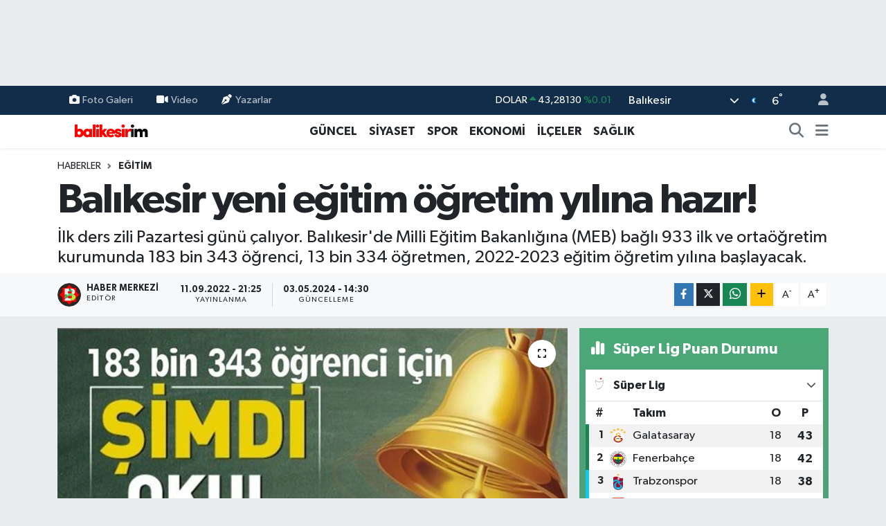

--- FILE ---
content_type: text/html; charset=UTF-8
request_url: https://www.balikesirim.net/balikesir-yeni-egitim-ogretim-yilina-hazir
body_size: 26455
content:
<!DOCTYPE html>
<html lang="tr" data-theme="flow">
<head>
<link rel="dns-prefetch" href="//www.balikesirim.net">
<link rel="dns-prefetch" href="//balikesirimnet.teimg.com">
<link rel="dns-prefetch" href="//x.com">
<link rel="dns-prefetch" href="//static.tebilisim.com">
<link rel="dns-prefetch" href="//schema.org","@type":"NewsMediaOrganization","url":"www.balikesirim.net","name":"news.google.com">
<link rel="dns-prefetch" href="//www.googletagmanager.com">
<link rel="dns-prefetch" href="//mc.yandex.ru">
<link rel="dns-prefetch" href="//pagead2.googlesyndication.com">
<link rel="dns-prefetch" href="//www.facebook.com">
<link rel="dns-prefetch" href="//www.twitter.com">
<link rel="dns-prefetch" href="//www.instagram.com">
<link rel="dns-prefetch" href="//www.youtube.com">
<link rel="dns-prefetch" href="//www.tiktok.com">
<link rel="dns-prefetch" href="//api.whatsapp.com">
<link rel="dns-prefetch" href="//www.w3.org">
<link rel="dns-prefetch" href="//www.linkedin.com">
<link rel="dns-prefetch" href="//pinterest.com">
<link rel="dns-prefetch" href="//t.me">
<link rel="dns-prefetch" href="//media.api-sports.io">
<link rel="dns-prefetch" href="//facebook.com">
<link rel="dns-prefetch" href="//tebilisim.com">
<link rel="dns-prefetch" href="//twitter.com">
<link rel="dns-prefetch" href="//www.google.com">

    <meta charset="utf-8">
<title>Balıkesir yeni eğitim öğretim yılına hazır! - Balikesirim.Net</title>
<meta name="description" content="İlk ders zili Pazartesi günü çalıyor. Balıkesir&#039;de Milli Eğitim Bakanlığına (MEB) bağlı 933 ilk ve ortaöğretim kurumunda 183 bin 343 öğrenci, 13 bin 334 öğretmen, 2022-2023 eğitim öğretim yılına başlayacak.">
<link rel="canonical" href="https://www.balikesirim.net/balikesir-yeni-egitim-ogretim-yilina-hazir">
<meta name="viewport" content="width=device-width,initial-scale=1">
<meta name="X-UA-Compatible" content="IE=edge">
<meta name="robots" content="max-image-preview:large">
<meta name="theme-color" content="#122d4a">
<meta name="title" content="Balıkesir yeni eğitim öğretim yılına hazır!">
<meta name="articleSection" content="news">
<meta name="datePublished" content="2022-09-11T21:25:08+03:00">
<meta name="dateModified" content="2024-05-03T14:30:17+03:00">
<meta name="articleAuthor" content="Haber Merkezi">
<meta name="author" content="Haber Merkezi">
<link rel="amphtml" href="https://www.balikesirim.net/balikesir-yeni-egitim-ogretim-yilina-hazir/amp">
<meta property="og:site_name" content="Balıkesirim">
<meta property="og:title" content="Balıkesir yeni eğitim öğretim yılına hazır!">
<meta property="og:description" content="İlk ders zili Pazartesi günü çalıyor. Balıkesir&#039;de Milli Eğitim Bakanlığına (MEB) bağlı 933 ilk ve ortaöğretim kurumunda 183 bin 343 öğrenci, 13 bin 334 öğretmen, 2022-2023 eğitim öğretim yılına başlayacak.">
<meta property="og:url" content="https://www.balikesirim.net/balikesir-yeni-egitim-ogretim-yilina-hazir">
<meta property="og:image" content="https://balikesirimnet.teimg.com/balikesirim-net/images/haberler/2022/09/balikesir_yeni_egitim_ogretim_yilina_hazir_h16564_f3af5.jpg">
<meta property="og:type" content="article">
<meta property="og:article:published_time" content="2022-09-11T21:25:08+03:00">
<meta property="og:article:modified_time" content="2024-05-03T14:30:17+03:00">
<meta name="twitter:card" content="summary_large_image">
<meta name="twitter:site" content="@https://x.com/xbalikesir">
<meta name="twitter:title" content="Balıkesir yeni eğitim öğretim yılına hazır!">
<meta name="twitter:description" content="İlk ders zili Pazartesi günü çalıyor. Balıkesir&#039;de Milli Eğitim Bakanlığına (MEB) bağlı 933 ilk ve ortaöğretim kurumunda 183 bin 343 öğrenci, 13 bin 334 öğretmen, 2022-2023 eğitim öğretim yılına başlayacak.">
<meta name="twitter:image" content="https://balikesirimnet.teimg.com/balikesirim-net/images/haberler/2022/09/balikesir_yeni_egitim_ogretim_yilina_hazir_h16564_f3af5.jpg">
<meta name="twitter:url" content="https://www.balikesirim.net/balikesir-yeni-egitim-ogretim-yilina-hazir">
<link rel="shortcut icon" type="image/x-icon" href="https://balikesirimnet.teimg.com/balikesirim-net/uploads/2023/05/logo-2.png">
<link rel="manifest" href="https://www.balikesirim.net/manifest.json?v=6.6.4" />
<link rel="preload" href="https://static.tebilisim.com/flow/assets/css/font-awesome/fa-solid-900.woff2" as="font" type="font/woff2" crossorigin />
<link rel="preload" href="https://static.tebilisim.com/flow/assets/css/font-awesome/fa-brands-400.woff2" as="font" type="font/woff2" crossorigin />
<link rel="preload" href="https://static.tebilisim.com/flow/assets/css/weather-icons/font/weathericons-regular-webfont.woff2" as="font" type="font/woff2" crossorigin />
<link rel="preload" href="https://static.tebilisim.com/flow/vendor/te/fonts/gibson/Gibson-Bold.woff2" as="font" type="font/woff2" crossorigin />
<link rel="preload" href="https://static.tebilisim.com/flow/vendor/te/fonts/gibson/Gibson-BoldItalic.woff2" as="font" type="font/woff2" crossorigin />
<link rel="preload" href="https://static.tebilisim.com/flow/vendor/te/fonts/gibson/Gibson-Italic.woff2" as="font" type="font/woff2" crossorigin />
<link rel="preload" href="https://static.tebilisim.com/flow/vendor/te/fonts/gibson/Gibson-Light.woff2" as="font" type="font/woff2" crossorigin />
<link rel="preload" href="https://static.tebilisim.com/flow/vendor/te/fonts/gibson/Gibson-LightItalic.woff2" as="font" type="font/woff2" crossorigin />
<link rel="preload" href="https://static.tebilisim.com/flow/vendor/te/fonts/gibson/Gibson-SemiBold.woff2" as="font" type="font/woff2" crossorigin />
<link rel="preload" href="https://static.tebilisim.com/flow/vendor/te/fonts/gibson/Gibson-SemiBoldItalic.woff2" as="font" type="font/woff2" crossorigin />
<link rel="preload" href="https://static.tebilisim.com/flow/vendor/te/fonts/gibson/Gibson.woff2" as="font" type="font/woff2" crossorigin />


<link rel="preload" as="style" href="https://static.tebilisim.com/flow/vendor/te/fonts/gibson.css?v=6.6.4">
<link rel="stylesheet" href="https://static.tebilisim.com/flow/vendor/te/fonts/gibson.css?v=6.6.4">

<style>:root {
        --te-link-color: #333;
        --te-link-hover-color: #000;
        --te-font: "Gibson";
        --te-secondary-font: "Gibson";
        --te-h1-font-size: 60px;
        --te-color: #122d4a;
        --te-hover-color: #194c82;
        --mm-ocd-width: 85%!important; /*  Mobil Menü Genişliği */
        --swiper-theme-color: var(--te-color)!important;
        --header-13-color: #ffc107;
    }</style><link rel="preload" as="style" href="https://static.tebilisim.com/flow/assets/vendor/bootstrap/css/bootstrap.min.css?v=6.6.4">
<link rel="stylesheet" href="https://static.tebilisim.com/flow/assets/vendor/bootstrap/css/bootstrap.min.css?v=6.6.4">
<link rel="preload" as="style" href="https://static.tebilisim.com/flow/assets/css/app6.6.4.min.css">
<link rel="stylesheet" href="https://static.tebilisim.com/flow/assets/css/app6.6.4.min.css">



<script type="application/ld+json">{"@context":"https:\/\/schema.org","@type":"WebSite","url":"https:\/\/www.balikesirim.net","potentialAction":{"@type":"SearchAction","target":"https:\/\/www.balikesirim.net\/arama?q={query}","query-input":"required name=query"}}</script>

<script type="application/ld+json">{"@context":"https://schema.org","@type":"NewsMediaOrganization","url":"https://www.balikesirim.net","name":"https://news.google.com/publications/CAAqKggKIiRDQklTRlFnTWFoRUtEMkpoYkdsclpYTnBjbWx0TG01bGRDZ0FQAQ?ceid=TR:tr&amp;oc=3","logo":"https://balikesirimnet.teimg.com/balikesirim-net/uploads/2023/05/balikesirim-logolar-1.png","sameAs":["https://www.facebook.com/https://www.facebook.com/balikesirim.net","https://www.twitter.com/https://x.com/xbalikesir","https://www.youtube.com/https://www.youtube.com/@balikesirimnet2605","https://www.instagram.com/https://www.instagram.com/balikesir.im"]}</script>

<script type="application/ld+json">{"@context":"https:\/\/schema.org","@graph":[{"@type":"SiteNavigationElement","name":"Ana Sayfa","url":"https:\/\/www.balikesirim.net","@id":"https:\/\/www.balikesirim.net"},{"@type":"SiteNavigationElement","name":"G\u00dcNCEL","url":"https:\/\/www.balikesirim.net\/guncel","@id":"https:\/\/www.balikesirim.net\/guncel"},{"@type":"SiteNavigationElement","name":"EKONOM\u0130","url":"https:\/\/www.balikesirim.net\/ekonomi","@id":"https:\/\/www.balikesirim.net\/ekonomi"},{"@type":"SiteNavigationElement","name":"S\u0130YASET","url":"https:\/\/www.balikesirim.net\/siyaset","@id":"https:\/\/www.balikesirim.net\/siyaset"},{"@type":"SiteNavigationElement","name":"SPOR","url":"https:\/\/www.balikesirim.net\/spor","@id":"https:\/\/www.balikesirim.net\/spor"},{"@type":"SiteNavigationElement","name":"K\u00dcLT\u00dcR-SANAT","url":"https:\/\/www.balikesirim.net\/kultur-sanat","@id":"https:\/\/www.balikesirim.net\/kultur-sanat"},{"@type":"SiteNavigationElement","name":"SA\u011eLIK","url":"https:\/\/www.balikesirim.net\/saglik","@id":"https:\/\/www.balikesirim.net\/saglik"},{"@type":"SiteNavigationElement","name":"R\u00d6PORTAJ","url":"https:\/\/www.balikesirim.net\/roportaj","@id":"https:\/\/www.balikesirim.net\/roportaj"},{"@type":"SiteNavigationElement","name":"E\u011e\u0130T\u0130M ","url":"https:\/\/www.balikesirim.net\/egitim","@id":"https:\/\/www.balikesirim.net\/egitim"},{"@type":"SiteNavigationElement","name":"MEDYA G\u00dcNDEM\u0130","url":"https:\/\/www.balikesirim.net\/medya-gundemi","@id":"https:\/\/www.balikesirim.net\/medya-gundemi"},{"@type":"SiteNavigationElement","name":"TEKNOLOJ\u0130","url":"https:\/\/www.balikesirim.net\/teknoloji","@id":"https:\/\/www.balikesirim.net\/teknoloji"},{"@type":"SiteNavigationElement","name":"EMLAK","url":"https:\/\/www.balikesirim.net\/emlak","@id":"https:\/\/www.balikesirim.net\/emlak"},{"@type":"SiteNavigationElement","name":"\u0130L\u00c7ELER","url":"https:\/\/www.balikesirim.net\/ilceler","@id":"https:\/\/www.balikesirim.net\/ilceler"},{"@type":"SiteNavigationElement","name":"B\u0130LG\u0130","url":"https:\/\/www.balikesirim.net\/bilgi","@id":"https:\/\/www.balikesirim.net\/bilgi"},{"@type":"SiteNavigationElement","name":"MESAJ","url":"https:\/\/www.balikesirim.net\/mesaj","@id":"https:\/\/www.balikesirim.net\/mesaj"},{"@type":"SiteNavigationElement","name":"MAGAZ\u0130N","url":"https:\/\/www.balikesirim.net\/magazin-1","@id":"https:\/\/www.balikesirim.net\/magazin-1"},{"@type":"SiteNavigationElement","name":"VEFAT HABERLER\u0130","url":"https:\/\/www.balikesirim.net\/covid-19","@id":"https:\/\/www.balikesirim.net\/covid-19"},{"@type":"SiteNavigationElement","name":"\u00c7EVRE","url":"https:\/\/www.balikesirim.net\/cevre","@id":"https:\/\/www.balikesirim.net\/cevre"},{"@type":"SiteNavigationElement","name":"\u0130leti\u015fim","url":"https:\/\/www.balikesirim.net\/iletisim","@id":"https:\/\/www.balikesirim.net\/iletisim"},{"@type":"SiteNavigationElement","name":"Gizlilik S\u00f6zle\u015fmesi","url":"https:\/\/www.balikesirim.net\/gizlilik-sozlesmesi","@id":"https:\/\/www.balikesirim.net\/gizlilik-sozlesmesi"},{"@type":"SiteNavigationElement","name":"Yazarlar","url":"https:\/\/www.balikesirim.net\/yazarlar","@id":"https:\/\/www.balikesirim.net\/yazarlar"},{"@type":"SiteNavigationElement","name":"Foto Galeri","url":"https:\/\/www.balikesirim.net\/foto-galeri","@id":"https:\/\/www.balikesirim.net\/foto-galeri"},{"@type":"SiteNavigationElement","name":"Video Galeri","url":"https:\/\/www.balikesirim.net\/video","@id":"https:\/\/www.balikesirim.net\/video"},{"@type":"SiteNavigationElement","name":"Biyografiler","url":"https:\/\/www.balikesirim.net\/biyografi","@id":"https:\/\/www.balikesirim.net\/biyografi"},{"@type":"SiteNavigationElement","name":"Firma Rehberi","url":"https:\/\/www.balikesirim.net\/rehber","@id":"https:\/\/www.balikesirim.net\/rehber"},{"@type":"SiteNavigationElement","name":"Seri \u0130lanlar","url":"https:\/\/www.balikesirim.net\/ilan","@id":"https:\/\/www.balikesirim.net\/ilan"},{"@type":"SiteNavigationElement","name":"Vefatlar","url":"https:\/\/www.balikesirim.net\/vefat","@id":"https:\/\/www.balikesirim.net\/vefat"},{"@type":"SiteNavigationElement","name":"R\u00f6portajlar","url":"https:\/\/www.balikesirim.net\/roportaj","@id":"https:\/\/www.balikesirim.net\/roportaj"},{"@type":"SiteNavigationElement","name":"Anketler","url":"https:\/\/www.balikesirim.net\/anketler","@id":"https:\/\/www.balikesirim.net\/anketler"},{"@type":"SiteNavigationElement","name":"Karesi Bug\u00fcn, Yar\u0131n ve 1 Haftal\u0131k Hava Durumu Tahmini","url":"https:\/\/www.balikesirim.net\/karesi-hava-durumu","@id":"https:\/\/www.balikesirim.net\/karesi-hava-durumu"},{"@type":"SiteNavigationElement","name":"Karesi Namaz Vakitleri","url":"https:\/\/www.balikesirim.net\/karesi-namaz-vakitleri","@id":"https:\/\/www.balikesirim.net\/karesi-namaz-vakitleri"},{"@type":"SiteNavigationElement","name":"Puan Durumu ve Fikst\u00fcr","url":"https:\/\/www.balikesirim.net\/futbol\/st-super-lig-puan-durumu-ve-fikstur","@id":"https:\/\/www.balikesirim.net\/futbol\/st-super-lig-puan-durumu-ve-fikstur"}]}</script>

<script type="application/ld+json">{"@context":"https:\/\/schema.org","@type":"BreadcrumbList","itemListElement":[{"@type":"ListItem","position":1,"item":{"@type":"Thing","@id":"https:\/\/www.balikesirim.net","name":"Haberler"}}]}</script>
<script type="application/ld+json">{"@context":"https:\/\/schema.org","@type":"NewsArticle","headline":"Bal\u0131kesir yeni e\u011fitim \u00f6\u011fretim y\u0131l\u0131na haz\u0131r!","articleSection":"E\u011e\u0130T\u0130M ","dateCreated":"2022-09-11T21:25:08+03:00","datePublished":"2022-09-11T21:25:08+03:00","dateModified":"2024-05-03T14:30:17+03:00","wordCount":864,"genre":"news","mainEntityOfPage":{"@type":"WebPage","@id":"https:\/\/www.balikesirim.net\/balikesir-yeni-egitim-ogretim-yilina-hazir"},"articleBody":"<p><span style=\"font-size:16px;\">Yeni \u00f6\u011fretim y\u0131l\u0131 \u00f6ncesi Bal\u0131kesir Valili\u011fi \u015fu a\u00e7\u0131klamay\u0131 yapt\u0131: <\/span><\/p>\r\n\r\n<p><span style=\"font-family:Georgia,serif;\"><span style=\"font-size:16px;\">12 Eyl\u00fcl 2022 Pazartesi g\u00fcn\u00fc ba\u015flayacak olan 2022-2023 e\u011fitim \u00f6\u011fretim y\u0131l\u0131 haz\u0131rl\u0131klar\u0131 tamamlanarak e\u011fitim kurumlar\u0131m\u0131zda gerekli tedbirler al\u0131nm\u0131\u015ft\u0131r. Bal\u0131kesir genelinde toplam 933 okulda 183.343 \u00f6\u011frencimizin e\u011fitim g\u00f6rece\u011fi 2022-2023 e\u011fitim \u00f6\u011fretim y\u0131l\u0131nda okullar\u0131m\u0131zda 13.334 \u00f6\u011fretmenimiz g\u00f6rev yapacakt\u0131r. 17.847 \u00f6\u011frencimizin anas\u0131n\u0131f\u0131na, 14.825 \u00f6\u011frencimizin ilkokul 1. s\u0131n\u0131fa ba\u015flayaca\u011f\u0131 e\u011fitim y\u0131l\u0131nda okullar\u0131m\u0131zda sa\u011fl\u0131kl\u0131, g\u00fcvenli ve huzurlu e\u011fitim ortamlar\u0131n\u0131n olu\u015fturulmas\u0131 i\u00e7in gerekli b\u00fct\u00fcn haz\u0131rl\u0131klar yap\u0131lm\u0131\u015ft\u0131r.<\/span><\/span><\/p>\r\n\r\n<p><span style=\"font-family:Georgia,serif;\"><span style=\"font-size:16px;\">E\u011fitim y\u0131l\u0131n\u0131n ba\u015flang\u0131c\u0131ndan itibaren Milli E\u011fitim Bakanl\u0131\u011f\u0131 ve \u0130\u00e7i\u015fleri Bakanl\u0131\u011f\u0131m\u0131z\u0131n talimatlar\u0131 do\u011frultusunda \u0130limiz genelinde y\u00fcr\u00fct\u00fclmesi gereken \u00e7al\u0131\u015fmalar ve al\u0131nmas\u0131 gereken tedbirler Valili\u011fimiz taraf\u0131ndan geni\u015f bir koordinasyonla kapsaml\u0131 olarak planlanm\u0131\u015f, \u0130l Milli E\u011fitim M\u00fcd\u00fcrl\u00fc\u011f\u00fcm\u00fcz ve Kaymakaml\u0131klar\u0131m\u0131za gerekli talimatlar verilmi\u015ftir.<\/span><\/span><\/p>\r\n\r\n<p><span style=\"font-family:Georgia,serif;\"><span style=\"font-size:16px;\">Mevcut durumda, 30 okulumuzda g\u00fc\u00e7lendirme \u00e7al\u0131\u015fmalar\u0131 devam etmekte olup bu kapsamda 26 okulumuz ge\u00e7ici olarak ba\u015fka okullar b\u00fcnyesinde e\u011fitim verecektir. Ayr\u0131ca 19 okulumuzda onar\u0131m \u00e7al\u0131\u015fmalar\u0131 s\u00fcrd\u00fcr\u00fclmektedir. G\u00fc\u00e7lendirme ve onar\u0131m \u00e7al\u0131\u015fmalar\u0131n\u0131n en k\u0131sa s\u00fcrede tamamlanmas\u0131 i\u00e7in konu yak\u0131ndan takip edilmektedir.<\/span><\/span><\/p>\r\n\r\n<p><span style=\"font-family:Georgia,serif;\"><span style=\"font-size:16px;\">E\u011fitim y\u0131l\u0131n\u0131n ba\u015flang\u0131c\u0131 itibariyle yap\u0131m\u0131 tamamlanan 4 yeni okulumuz faaliyete ge\u00e7ecektir. Ayr\u0131ca yap\u0131m\u0131 tamamlanmak \u00fczere olan 10 okulumuz ise e\u011fitim y\u0131l\u0131n\u0131n ilk yar\u0131s\u0131 i\u00e7erisinde hizmete al\u0131nm\u0131\u015f olacakt\u0131r. Yap\u0131lan planlamaya g\u00f6re, 6 okulumuzun da e\u011fitim y\u0131l\u0131n\u0131n ikinci d\u00f6neminde e\u011fitime ba\u015flayaca\u011f\u0131 \u00f6ng\u00f6r\u00fclmektedir.<\/span><\/span><\/p>\r\n\r\n<p><span style=\"font-family:Georgia,serif;\"><span style=\"font-size:16px;\">\u0130limizde e\u011fitim ortamlar\u0131n\u0131n iyile\u015ftirilmesi ve yeni e\u011fitim kurumlar\u0131 kazand\u0131r\u0131lmas\u0131 amac\u0131yla kapsaml\u0131 olarak s\u00fcrd\u00fcr\u00fclen \u00e7al\u0131\u015fmalarla birlikte e\u011fitim kapasitemiz g\u00fc\u00e7lenmektedir. Yap\u0131m\u0131 devam eden toplam 22 okulun yan\u0131 s\u0131ra proje ve ihale \u00e7al\u0131\u015fmalar\u0131 s\u00fcrd\u00fcr\u00fclen okullar da g\u00f6z \u00f6n\u00fcne al\u0131nd\u0131\u011f\u0131nda Bal\u0131kesir\u2019deki e\u011fitim kurumu ihtiya\u00e7lar\u0131n\u0131n b\u00fcy\u00fck \u00f6l\u00e7\u00fcde kar\u015f\u0131lanm\u0131\u015f olaca\u011f\u0131 g\u00f6r\u00fclmektedir.<\/span><\/span><\/p>\r\n\r\n<p><strong><span style=\"font-family:Georgia,serif;\"><span style=\"font-size:16px;\">G\u00dcVENL\u0130K \u00d6NCEL\u0130KL\u0130<\/span><\/span><\/strong><\/p>\r\n\r\n<p><span style=\"font-family:Georgia,serif;\"><span style=\"font-size:16px;\">Okullar\u0131m\u0131z\u0131n g\u00fcvenli ortamlarda e\u011fitim ve \u00f6\u011fretim \u00e7al\u0131\u015fmalar\u0131n\u0131 s\u00fcrd\u00fcrmelerini sa\u011flamak amac\u0131yla Milli E\u011fitim M\u00fcd\u00fcrl\u00fcklerimiz ve kolluk birimlerimiz g\u00fc\u00e7l\u00fc bir i\u015fbirli\u011fi i\u00e7erisinde bulunmaktad\u0131r. Bu kapsamda, 3 okulumuzda s\u00fcrekli okul polisi g\u00f6revlendirilmi\u015f olup 335 okulumuzda 302 polis memurumuz okul g\u00fcvenlik koordinasyon g\u00f6revlisi olarak belirlenmi\u015ftir. Bu personelimiz, okul idareleriyle s\u00fcrekli irtibat halinde bulunacakt\u0131r.<\/span><\/span><\/p>\r\n\r\n<p><span style=\"font-family:Georgia,serif;\"><span style=\"font-size:16px;\">277 okulumuzun \u00e7evresinde giri\u015f ve \u00e7\u0131k\u0131\u015f saatlerinde emniyet asayi\u015f ekiplerimiz, 81 okulumuzun giri\u015f ve \u00e7\u0131k\u0131\u015f saatlerinde ise trafik ekiplerimiz g\u00f6revlendirilmi\u015ftir.<\/span><\/span><\/p>\r\n\r\n<p><span style=\"font-family:Georgia,serif;\"><span style=\"font-size:16px;\">K\u0131rsal mahallelerimizde ise 200 jandarma personelimiz okul g\u00fcvenlik koordinasyon g\u00f6revlisi olarak belirlenmi\u015f, 62 okulumuzun \u00e7evresinde asayi\u015f ekipleri, 25 okulumuzun \u00e7evresinde ise trafik ekipleri g\u00f6revlendirilmi\u015ftir.<\/span><\/span><\/p>\r\n\r\n<p><strong><span style=\"font-family:Georgia,serif;\"><span style=\"font-size:16px;\">SERV\u0130S ARA\u00c7LARI ve KANT\u0130NLERE DENET\u0130M<\/span><\/span><\/strong><\/p>\r\n\r\n<p><span style=\"font-family:Georgia,serif;\"><span style=\"font-size:16px;\">\u0130limizin tamam\u0131nda okullar\u0131m\u0131z\u0131n g\u00fcvenli ve sa\u011fl\u0131kl\u0131 e\u011fitim ortamlar\u0131nda faaliyetlerini s\u00fcrd\u00fcrmeleri konusunda b\u00fct\u00fcn kurumlar\u0131m\u0131z\u0131n hassasiyetle g\u00f6rev yapmalar\u0131 ve aralar\u0131ndaki i\u015fbirli\u011finin en y\u00fcksek seviyede sa\u011flanmas\u0131 hedeflenmektedir. Okul \u00e7evrelerinin g\u00fcvenli olmas\u0131, uyu\u015fturucu madde, alkol, sigara ba\u015fta olmak \u00fczere zararl\u0131 her t\u00fcr madde ve unsurun okul \u00e7evrelerinden uzak tutulmas\u0131 hususunda s\u00fcrekli bir denetim mekanizmas\u0131 olu\u015fturulmu\u015ftur. Ayr\u0131ca okul servis ara\u00e7lar\u0131 ve kantinlerin denetimi konusuna \u00f6zellikle a\u011f\u0131rl\u0131k verilecektir.<\/span><\/span><\/p>\r\n\r\n<p><span style=\"font-family:Georgia,serif;\"><span style=\"font-size:16px;\">Ta\u015f\u0131mal\u0131 e\u011fitim sistemi kapsam\u0131ndaki i\u015f ve i\u015flemlerin de herhangi bir aksama olmadan y\u00fcr\u00fct\u00fclmesi konusunda gerekli haz\u0131rl\u0131klar yap\u0131lm\u0131\u015ft\u0131r.<\/span><\/span><\/p>\r\n\r\n<p><span style=\"font-family:Georgia,serif;\"><span style=\"font-size:16px;\">B\u00fct\u00fcn okullar\u0131m\u0131z\u0131n e\u011fitim y\u0131l\u0131na temiz, bak\u0131ml\u0131 ve d\u00fczenli olarak ba\u015flamas\u0131, \u00f6\u011frencilerimiz ve velilerimizin en g\u00fczel \u015fekilde kar\u015f\u0131lanmas\u0131 konusunda Kaymakaml\u0131klar\u0131m\u0131z ve Milli E\u011fitim M\u00fcd\u00fcrl\u00fcklerimiz \u00f6zellikle uyar\u0131lm\u0131\u015ft\u0131r.<\/span><\/span><\/p>\r\n\r\n<p><strong><span style=\"font-family:Georgia,serif;\"><span style=\"font-size:16px;\">B\u0130GEP PROJES\u0130NE DEVAM<\/span><\/span><\/strong><\/p>\r\n\r\n<p><span style=\"font-family:Georgia,serif;\"><span style=\"font-size:16px;\">Bal\u0131kesir'de e\u011fitimin birinci \u00f6ncelik olarak ele al\u0131narak ba\u015far\u0131n\u0131n y\u00fckseltilmesi amac\u0131yla uygulanan, motivasyon ve dinamik e\u011fitim ortamlar\u0131 olu\u015fturmay\u0131 hedefleyen <strong>Ba\u015far\u0131y\u0131 \u0130zleme ve Geli\u015ftirme Projesi<\/strong>nin<strong> (<\/strong>B\u0130GEP) en verimli \u015fekilde uygulanmas\u0131na y\u00f6nelik haz\u0131rl\u0131klar tamamlanarak b\u00fct\u00fcn e\u011fitim kurumlar\u0131m\u0131za gerekli duyurular yap\u0131lm\u0131\u015ft\u0131r. Valili\u011fimizin \u00f6nc\u00fcl\u00fc\u011f\u00fcnde b\u00fcy\u00fck bir kat\u0131l\u0131m ve enerjiyle y\u00fcr\u00fct\u00fclen projenin bu e\u011fitim \u00f6\u011fretim y\u0131l\u0131nda etki g\u00fcc\u00fcn\u00fc daha da artt\u0131rarak \u0130limizin e\u011fitim standartlar\u0131n\u0131 y\u00fckseltece\u011fi beklenmektedir.<\/span><\/span><\/p>\r\n\r\n<p><span style=\"font-family:Georgia,serif;\"><span style=\"font-size:16px;\">2022-2023 e\u011fitim \u00f6\u011fretim y\u0131l\u0131n\u0131n Bal\u0131kesir'e hay\u0131rl\u0131 olmas\u0131n\u0131 diliyor, sa\u011fl\u0131kl\u0131 ortamlarda, \u00e7al\u0131\u015fma ve ba\u015farma azminin hakim oldu\u011fu ba\u015far\u0131larla dolu bir y\u0131l olmas\u0131n\u0131 temenni ediyor, de\u011ferli e\u011fitim y\u00f6neticilerimizi, k\u0131ymetli \u00f6\u011fretmenlerimizi ve velilerimizi, sevgili \u00f6\u011frencilerimizi kutluyor, en iyi dileklerimizle sevgi ve sayg\u0131lar\u0131m\u0131z\u0131 sunuyoruz.<\/span><\/span><\/p>\r\n","description":"\u0130lk ders zili Pazartesi g\u00fcn\u00fc \u00e7al\u0131yor. Bal\u0131kesir'de Milli E\u011fitim Bakanl\u0131\u011f\u0131na (MEB) ba\u011fl\u0131 933 ilk ve orta\u00f6\u011fretim kurumunda 183 bin 343 \u00f6\u011frenci, 13 bin 334 \u00f6\u011fretmen, 2022-2023 e\u011fitim \u00f6\u011fretim y\u0131l\u0131na ba\u015flayacak.","inLanguage":"tr-TR","keywords":[],"image":{"@type":"ImageObject","url":"https:\/\/balikesirimnet.teimg.com\/crop\/1280x720\/balikesirim-net\/images\/haberler\/2022\/09\/balikesir_yeni_egitim_ogretim_yilina_hazir_h16564_f3af5.jpg","width":"1280","height":"720","caption":"Bal\u0131kesir yeni e\u011fitim \u00f6\u011fretim y\u0131l\u0131na haz\u0131r!"},"publishingPrinciples":"https:\/\/www.balikesirim.net\/gizlilik-sozlesmesi","isFamilyFriendly":"http:\/\/schema.org\/True","isAccessibleForFree":"http:\/\/schema.org\/True","publisher":{"@type":"Organization","name":"https:\/\/news.google.com\/publications\/CAAqKggKIiRDQklTRlFnTWFoRUtEMkpoYkdsclpYTnBjbWx0TG01bGRDZ0FQAQ?ceid=TR:tr&amp;oc=3","image":"https:\/\/balikesirimnet.teimg.com\/balikesirim-net\/uploads\/2023\/05\/balikesirim-logolar-1.png","logo":{"@type":"ImageObject","url":"https:\/\/balikesirimnet.teimg.com\/balikesirim-net\/uploads\/2023\/05\/balikesirim-logolar-1.png","width":"640","height":"375"}},"author":{"@type":"Person","name":"Haber Merkezi","honorificPrefix":"","jobTitle":"","url":null}}</script>





<!-- Global site tag (gtag.js) - Google Analytics -->
<script async src="https://www.googletagmanager.com/gtag/js?id=G-HYBEHJ7KSN" type="cac4601a715b7a55c2318509-text/javascript"></script>
<script type="cac4601a715b7a55c2318509-text/javascript">
  window.dataLayer = window.dataLayer || [];
  function gtag(){dataLayer.push(arguments);}
  gtag('js', new Date());
  gtag('config', 'G-HYBEHJ7KSN');
</script>

  <!-- Yandex.Metrika counter -->
<script type="cac4601a715b7a55c2318509-text/javascript">
   (function(m,e,t,r,i,k,a){m[i]=m[i]||function(){(m[i].a=m[i].a||[]).push(arguments)};
   m[i].l=1*new Date();k=e.createElement(t),a=e.getElementsByTagName(t)[0],k.async=1,k.src=r,a.parentNode.insertBefore(k,a)})
   (window, document, "script", "https://mc.yandex.ru/metrika/tag.js", "ym");

   ym(70216813, "init", {
        clickmap:true,
        trackLinks:true,
        accurateTrackBounce:true,
        webvisor:true
   });
</script>
<noscript><div><img src="https://mc.yandex.ru/watch/70216813" style="position:absolute; left:-9999px;" alt="" /></div></noscript>
<!-- /Yandex.Metrika counter -->
<script async src="https://pagead2.googlesyndication.com/pagead/js/adsbygoogle.js?client=ca-pub-1995134332343312" crossorigin="anonymous" type="cac4601a715b7a55c2318509-text/javascript"></script>






</head>




<body class="d-flex flex-column min-vh-100">

    <div id="ad_152" data-channel="152" data-advert="temedya" data-rotation="120" class="d-none d-sm-flex flex-column align-items-center justify-content-start text-center mx-auto overflow-hidden my-3" data-affix="0" style="width: 970px;height: 90px;" data-width="970" data-height="90"></div><div id="ad_152_mobile" data-channel="152" data-advert="temedya" data-rotation="120" class="d-flex d-sm-none flex-column align-items-center justify-content-start text-center mx-auto overflow-hidden my-3" data-affix="0" style="width: 300px;height: 50px;" data-width="300" data-height="50"></div>
    

    <header class="header-4">
    <div class="top-header d-none d-lg-block">
        <div class="container">
            <div class="d-flex justify-content-between align-items-center">

                <ul  class="top-menu nav small sticky-top">
        <li class="nav-item   ">
        <a href="/foto-galeri" class="nav-link pe-3" target="_self" title="Foto Galeri"><i class="fa fa-camera me-1 text-light mr-1"></i>Foto Galeri</a>
        
    </li>
        <li class="nav-item   ">
        <a href="/video" class="nav-link pe-3" target="_self" title="Video"><i class="fa fa-video me-1 text-light mr-1"></i>Video</a>
        
    </li>
        <li class="nav-item   ">
        <a href="/yazarlar" class="nav-link pe-3" target="_self" title="Yazarlar"><i class="fa fa-pen-nib me-1 text-light mr-1"></i>Yazarlar</a>
        
    </li>
    </ul>


                                    <div class="position-relative overflow-hidden ms-auto text-end" style="height: 36px;">
                        <!-- PİYASALAR -->
        <div class="newsticker mini small">
        <ul class="newsticker__list list-unstyled" data-header="4">
            <li class="newsticker__item col dolar">DOLAR
                <span class="text-success"><i class="fa fa-caret-up"></i></span>
                <span class="value">43,28130</span>
                <span class="text-success">%0.01</span>
            </li>
            <li class="newsticker__item col euro">EURO
                <span class="text-success"><i class="fa fa-caret-up"></i></span>
                <span class="value">50,79440</span>
                <span class="text-success">%0.03</span>
            </li>
            <li class="newsticker__item col euro">STERLİN
                <span class="text-success"><i class="fa fa-caret-up"></i></span>
                <span class="value">58,23260</span>
                <span class="text-success">%0.01</span>
            </li>
            <li class="newsticker__item col altin">G.ALTIN
                <span class="text-success"><i class="fa fa-caret-up"></i></span>
                <span class="value">6620,74000</span>
                <span class="text-success">%0.19</span>
            </li>
            <li class="newsticker__item col bist">BİST100
                <span class="text-success"><i class="fa fa-caret-up"></i></span>
                <span class="value">12.806,00</span>
                <span class="text-success">%45</span>
            </li>
            <li class="newsticker__item col btc">BITCOIN
                <span class="text-danger"><i class="fa fa-caret-down"></i></span>
                <span class="value">89.679,90</span>
                <span class="text-danger">%-3.62</span>
            </li>
        </ul>
    </div>
    

                    </div>
                    <div class="d-flex justify-content-end align-items-center text-light ms-4 weather-widget mini">
                        <!-- HAVA DURUMU -->

<input type="hidden" name="widget_setting_weathercity" value="39.76167820,28.11226790" />

            <div class="weather d-none d-xl-block me-2" data-header="4">
            <div class="custom-selectbox text-white" onclick="if (!window.__cfRLUnblockHandlers) return false; toggleDropdown(this)" style="width: 100%" data-cf-modified-cac4601a715b7a55c2318509-="">
    <div class="d-flex justify-content-between align-items-center">
        <span style="">Balıkesir</span>
        <i class="fas fa-chevron-down" style="font-size: 14px"></i>
    </div>
    <ul class="bg-white text-dark overflow-widget" style="min-height: 100px; max-height: 300px">
                        <li>
            <a href="https://www.balikesirim.net/adana-hava-durumu" title="Adana Hava Durumu" class="text-dark">
                Adana
            </a>
        </li>
                        <li>
            <a href="https://www.balikesirim.net/adiyaman-hava-durumu" title="Adıyaman Hava Durumu" class="text-dark">
                Adıyaman
            </a>
        </li>
                        <li>
            <a href="https://www.balikesirim.net/afyonkarahisar-hava-durumu" title="Afyonkarahisar Hava Durumu" class="text-dark">
                Afyonkarahisar
            </a>
        </li>
                        <li>
            <a href="https://www.balikesirim.net/agri-hava-durumu" title="Ağrı Hava Durumu" class="text-dark">
                Ağrı
            </a>
        </li>
                        <li>
            <a href="https://www.balikesirim.net/aksaray-hava-durumu" title="Aksaray Hava Durumu" class="text-dark">
                Aksaray
            </a>
        </li>
                        <li>
            <a href="https://www.balikesirim.net/amasya-hava-durumu" title="Amasya Hava Durumu" class="text-dark">
                Amasya
            </a>
        </li>
                        <li>
            <a href="https://www.balikesirim.net/ankara-hava-durumu" title="Ankara Hava Durumu" class="text-dark">
                Ankara
            </a>
        </li>
                        <li>
            <a href="https://www.balikesirim.net/antalya-hava-durumu" title="Antalya Hava Durumu" class="text-dark">
                Antalya
            </a>
        </li>
                        <li>
            <a href="https://www.balikesirim.net/ardahan-hava-durumu" title="Ardahan Hava Durumu" class="text-dark">
                Ardahan
            </a>
        </li>
                        <li>
            <a href="https://www.balikesirim.net/artvin-hava-durumu" title="Artvin Hava Durumu" class="text-dark">
                Artvin
            </a>
        </li>
                        <li>
            <a href="https://www.balikesirim.net/aydin-hava-durumu" title="Aydın Hava Durumu" class="text-dark">
                Aydın
            </a>
        </li>
                        <li>
            <a href="https://www.balikesirim.net/balikesir-hava-durumu" title="Balıkesir Hava Durumu" class="text-dark">
                Balıkesir
            </a>
        </li>
                        <li>
            <a href="https://www.balikesirim.net/bartin-hava-durumu" title="Bartın Hava Durumu" class="text-dark">
                Bartın
            </a>
        </li>
                        <li>
            <a href="https://www.balikesirim.net/batman-hava-durumu" title="Batman Hava Durumu" class="text-dark">
                Batman
            </a>
        </li>
                        <li>
            <a href="https://www.balikesirim.net/bayburt-hava-durumu" title="Bayburt Hava Durumu" class="text-dark">
                Bayburt
            </a>
        </li>
                        <li>
            <a href="https://www.balikesirim.net/bilecik-hava-durumu" title="Bilecik Hava Durumu" class="text-dark">
                Bilecik
            </a>
        </li>
                        <li>
            <a href="https://www.balikesirim.net/bingol-hava-durumu" title="Bingöl Hava Durumu" class="text-dark">
                Bingöl
            </a>
        </li>
                        <li>
            <a href="https://www.balikesirim.net/bitlis-hava-durumu" title="Bitlis Hava Durumu" class="text-dark">
                Bitlis
            </a>
        </li>
                        <li>
            <a href="https://www.balikesirim.net/bolu-hava-durumu" title="Bolu Hava Durumu" class="text-dark">
                Bolu
            </a>
        </li>
                        <li>
            <a href="https://www.balikesirim.net/burdur-hava-durumu" title="Burdur Hava Durumu" class="text-dark">
                Burdur
            </a>
        </li>
                        <li>
            <a href="https://www.balikesirim.net/bursa-hava-durumu" title="Bursa Hava Durumu" class="text-dark">
                Bursa
            </a>
        </li>
                        <li>
            <a href="https://www.balikesirim.net/canakkale-hava-durumu" title="Çanakkale Hava Durumu" class="text-dark">
                Çanakkale
            </a>
        </li>
                        <li>
            <a href="https://www.balikesirim.net/cankiri-hava-durumu" title="Çankırı Hava Durumu" class="text-dark">
                Çankırı
            </a>
        </li>
                        <li>
            <a href="https://www.balikesirim.net/corum-hava-durumu" title="Çorum Hava Durumu" class="text-dark">
                Çorum
            </a>
        </li>
                        <li>
            <a href="https://www.balikesirim.net/denizli-hava-durumu" title="Denizli Hava Durumu" class="text-dark">
                Denizli
            </a>
        </li>
                        <li>
            <a href="https://www.balikesirim.net/diyarbakir-hava-durumu" title="Diyarbakır Hava Durumu" class="text-dark">
                Diyarbakır
            </a>
        </li>
                        <li>
            <a href="https://www.balikesirim.net/duzce-hava-durumu" title="Düzce Hava Durumu" class="text-dark">
                Düzce
            </a>
        </li>
                        <li>
            <a href="https://www.balikesirim.net/edirne-hava-durumu" title="Edirne Hava Durumu" class="text-dark">
                Edirne
            </a>
        </li>
                        <li>
            <a href="https://www.balikesirim.net/elazig-hava-durumu" title="Elazığ Hava Durumu" class="text-dark">
                Elazığ
            </a>
        </li>
                        <li>
            <a href="https://www.balikesirim.net/erzincan-hava-durumu" title="Erzincan Hava Durumu" class="text-dark">
                Erzincan
            </a>
        </li>
                        <li>
            <a href="https://www.balikesirim.net/erzurum-hava-durumu" title="Erzurum Hava Durumu" class="text-dark">
                Erzurum
            </a>
        </li>
                        <li>
            <a href="https://www.balikesirim.net/eskisehir-hava-durumu" title="Eskişehir Hava Durumu" class="text-dark">
                Eskişehir
            </a>
        </li>
                        <li>
            <a href="https://www.balikesirim.net/gaziantep-hava-durumu" title="Gaziantep Hava Durumu" class="text-dark">
                Gaziantep
            </a>
        </li>
                        <li>
            <a href="https://www.balikesirim.net/giresun-hava-durumu" title="Giresun Hava Durumu" class="text-dark">
                Giresun
            </a>
        </li>
                        <li>
            <a href="https://www.balikesirim.net/gumushane-hava-durumu" title="Gümüşhane Hava Durumu" class="text-dark">
                Gümüşhane
            </a>
        </li>
                        <li>
            <a href="https://www.balikesirim.net/hakkari-hava-durumu" title="Hakkâri Hava Durumu" class="text-dark">
                Hakkâri
            </a>
        </li>
                        <li>
            <a href="https://www.balikesirim.net/hatay-hava-durumu" title="Hatay Hava Durumu" class="text-dark">
                Hatay
            </a>
        </li>
                        <li>
            <a href="https://www.balikesirim.net/igdir-hava-durumu" title="Iğdır Hava Durumu" class="text-dark">
                Iğdır
            </a>
        </li>
                        <li>
            <a href="https://www.balikesirim.net/isparta-hava-durumu" title="Isparta Hava Durumu" class="text-dark">
                Isparta
            </a>
        </li>
                        <li>
            <a href="https://www.balikesirim.net/istanbul-hava-durumu" title="İstanbul Hava Durumu" class="text-dark">
                İstanbul
            </a>
        </li>
                        <li>
            <a href="https://www.balikesirim.net/izmir-hava-durumu" title="İzmir Hava Durumu" class="text-dark">
                İzmir
            </a>
        </li>
                        <li>
            <a href="https://www.balikesirim.net/kahramanmaras-hava-durumu" title="Kahramanmaraş Hava Durumu" class="text-dark">
                Kahramanmaraş
            </a>
        </li>
                        <li>
            <a href="https://www.balikesirim.net/karabuk-hava-durumu" title="Karabük Hava Durumu" class="text-dark">
                Karabük
            </a>
        </li>
                        <li>
            <a href="https://www.balikesirim.net/karaman-hava-durumu" title="Karaman Hava Durumu" class="text-dark">
                Karaman
            </a>
        </li>
                        <li>
            <a href="https://www.balikesirim.net/kars-hava-durumu" title="Kars Hava Durumu" class="text-dark">
                Kars
            </a>
        </li>
                        <li>
            <a href="https://www.balikesirim.net/kastamonu-hava-durumu" title="Kastamonu Hava Durumu" class="text-dark">
                Kastamonu
            </a>
        </li>
                        <li>
            <a href="https://www.balikesirim.net/kayseri-hava-durumu" title="Kayseri Hava Durumu" class="text-dark">
                Kayseri
            </a>
        </li>
                        <li>
            <a href="https://www.balikesirim.net/kilis-hava-durumu" title="Kilis Hava Durumu" class="text-dark">
                Kilis
            </a>
        </li>
                        <li>
            <a href="https://www.balikesirim.net/kirikkale-hava-durumu" title="Kırıkkale Hava Durumu" class="text-dark">
                Kırıkkale
            </a>
        </li>
                        <li>
            <a href="https://www.balikesirim.net/kirklareli-hava-durumu" title="Kırklareli Hava Durumu" class="text-dark">
                Kırklareli
            </a>
        </li>
                        <li>
            <a href="https://www.balikesirim.net/kirsehir-hava-durumu" title="Kırşehir Hava Durumu" class="text-dark">
                Kırşehir
            </a>
        </li>
                        <li>
            <a href="https://www.balikesirim.net/kocaeli-hava-durumu" title="Kocaeli Hava Durumu" class="text-dark">
                Kocaeli
            </a>
        </li>
                        <li>
            <a href="https://www.balikesirim.net/konya-hava-durumu" title="Konya Hava Durumu" class="text-dark">
                Konya
            </a>
        </li>
                        <li>
            <a href="https://www.balikesirim.net/kutahya-hava-durumu" title="Kütahya Hava Durumu" class="text-dark">
                Kütahya
            </a>
        </li>
                        <li>
            <a href="https://www.balikesirim.net/malatya-hava-durumu" title="Malatya Hava Durumu" class="text-dark">
                Malatya
            </a>
        </li>
                        <li>
            <a href="https://www.balikesirim.net/manisa-hava-durumu" title="Manisa Hava Durumu" class="text-dark">
                Manisa
            </a>
        </li>
                        <li>
            <a href="https://www.balikesirim.net/mardin-hava-durumu" title="Mardin Hava Durumu" class="text-dark">
                Mardin
            </a>
        </li>
                        <li>
            <a href="https://www.balikesirim.net/mersin-hava-durumu" title="Mersin Hava Durumu" class="text-dark">
                Mersin
            </a>
        </li>
                        <li>
            <a href="https://www.balikesirim.net/mugla-hava-durumu" title="Muğla Hava Durumu" class="text-dark">
                Muğla
            </a>
        </li>
                        <li>
            <a href="https://www.balikesirim.net/mus-hava-durumu" title="Muş Hava Durumu" class="text-dark">
                Muş
            </a>
        </li>
                        <li>
            <a href="https://www.balikesirim.net/nevsehir-hava-durumu" title="Nevşehir Hava Durumu" class="text-dark">
                Nevşehir
            </a>
        </li>
                        <li>
            <a href="https://www.balikesirim.net/nigde-hava-durumu" title="Niğde Hava Durumu" class="text-dark">
                Niğde
            </a>
        </li>
                        <li>
            <a href="https://www.balikesirim.net/ordu-hava-durumu" title="Ordu Hava Durumu" class="text-dark">
                Ordu
            </a>
        </li>
                        <li>
            <a href="https://www.balikesirim.net/osmaniye-hava-durumu" title="Osmaniye Hava Durumu" class="text-dark">
                Osmaniye
            </a>
        </li>
                        <li>
            <a href="https://www.balikesirim.net/rize-hava-durumu" title="Rize Hava Durumu" class="text-dark">
                Rize
            </a>
        </li>
                        <li>
            <a href="https://www.balikesirim.net/sakarya-hava-durumu" title="Sakarya Hava Durumu" class="text-dark">
                Sakarya
            </a>
        </li>
                        <li>
            <a href="https://www.balikesirim.net/samsun-hava-durumu" title="Samsun Hava Durumu" class="text-dark">
                Samsun
            </a>
        </li>
                        <li>
            <a href="https://www.balikesirim.net/sanliurfa-hava-durumu" title="Şanlıurfa Hava Durumu" class="text-dark">
                Şanlıurfa
            </a>
        </li>
                        <li>
            <a href="https://www.balikesirim.net/siirt-hava-durumu" title="Siirt Hava Durumu" class="text-dark">
                Siirt
            </a>
        </li>
                        <li>
            <a href="https://www.balikesirim.net/sinop-hava-durumu" title="Sinop Hava Durumu" class="text-dark">
                Sinop
            </a>
        </li>
                        <li>
            <a href="https://www.balikesirim.net/sivas-hava-durumu" title="Sivas Hava Durumu" class="text-dark">
                Sivas
            </a>
        </li>
                        <li>
            <a href="https://www.balikesirim.net/sirnak-hava-durumu" title="Şırnak Hava Durumu" class="text-dark">
                Şırnak
            </a>
        </li>
                        <li>
            <a href="https://www.balikesirim.net/tekirdag-hava-durumu" title="Tekirdağ Hava Durumu" class="text-dark">
                Tekirdağ
            </a>
        </li>
                        <li>
            <a href="https://www.balikesirim.net/tokat-hava-durumu" title="Tokat Hava Durumu" class="text-dark">
                Tokat
            </a>
        </li>
                        <li>
            <a href="https://www.balikesirim.net/trabzon-hava-durumu" title="Trabzon Hava Durumu" class="text-dark">
                Trabzon
            </a>
        </li>
                        <li>
            <a href="https://www.balikesirim.net/tunceli-hava-durumu" title="Tunceli Hava Durumu" class="text-dark">
                Tunceli
            </a>
        </li>
                        <li>
            <a href="https://www.balikesirim.net/usak-hava-durumu" title="Uşak Hava Durumu" class="text-dark">
                Uşak
            </a>
        </li>
                        <li>
            <a href="https://www.balikesirim.net/van-hava-durumu" title="Van Hava Durumu" class="text-dark">
                Van
            </a>
        </li>
                        <li>
            <a href="https://www.balikesirim.net/yalova-hava-durumu" title="Yalova Hava Durumu" class="text-dark">
                Yalova
            </a>
        </li>
                        <li>
            <a href="https://www.balikesirim.net/yozgat-hava-durumu" title="Yozgat Hava Durumu" class="text-dark">
                Yozgat
            </a>
        </li>
                        <li>
            <a href="https://www.balikesirim.net/zonguldak-hava-durumu" title="Zonguldak Hava Durumu" class="text-dark">
                Zonguldak
            </a>
        </li>
            </ul>
</div>

        </div>
        <div class="d-none d-xl-block" data-header="4">
            <span class="lead me-2">
                <img src="//cdn.weatherapi.com/weather/64x64/night/113.png" class="condition" width="26" height="26" alt="6" />
            </span>
            <span class="degree text-white">6</span><sup class="text-white">°</sup>
        </div>
    
<div data-location='{"city":"TUXX0014"}' class="d-none"></div>


                    </div>
                                <ul class="nav ms-4">
                    <li class="nav-item ms-2"><a class="nav-link pe-0" href="/member/login" title="Üyelik Girişi" target="_blank"><i class="fa fa-user"></i></a></li>
                </ul>
            </div>
        </div>
    </div>
    <nav class="main-menu navbar navbar-expand-lg bg-white shadow-sm py-1">
        <div class="container">
            <div class="d-lg-none">
                <a href="#menu" title="Ana Menü"><i class="fa fa-bars fa-lg"></i></a>
            </div>
            <div>
                                <a class="navbar-brand me-0" href="/" title="Balıkesirim">
                    <img src="https://balikesirimnet.teimg.com/balikesirim-net/uploads/2023/05/balikesirim-logolar-1.png" alt="Balıkesirim" width="150" height="40" class="light-mode img-fluid flow-logo">
<img src="https://balikesirimnet.teimg.com/balikesirim-net/uploads/2023/05/balikesirim-logolar-1.png" alt="Balıkesirim" width="150" height="40" class="dark-mode img-fluid flow-logo d-none">

                </a>
                            </div>
            <div class="d-none d-lg-block">
                <ul  class="nav fw-semibold">
        <li class="nav-item   ">
        <a href="/guncel" class="nav-link nav-link text-dark" target="_self" title="GÜNCEL">GÜNCEL</a>
        
    </li>
        <li class="nav-item   ">
        <a href="/siyaset" class="nav-link nav-link text-dark" target="_self" title="SİYASET">SİYASET</a>
        
    </li>
        <li class="nav-item   ">
        <a href="/spor" class="nav-link nav-link text-dark" target="_self" title="SPOR">SPOR</a>
        
    </li>
        <li class="nav-item   ">
        <a href="/ekonomi" class="nav-link nav-link text-dark" target="_self" title="EKONOMİ">EKONOMİ</a>
        
    </li>
        <li class="nav-item   ">
        <a href="/ilceler" class="nav-link nav-link text-dark" target="_self" title="İLÇELER">İLÇELER</a>
        
    </li>
        <li class="nav-item   ">
        <a href="/saglik" class="nav-link nav-link text-dark" target="_self" title="SAĞLIK">SAĞLIK</a>
        
    </li>
    </ul>

            </div>
            <ul class="navigation-menu nav d-flex align-items-center">
                <li class="nav-item">
                    <a href="/arama" class="nav-link" title="Ara">
                        <i class="fa fa-search fa-lg text-secondary"></i>
                    </a>
                </li>
                
                <li class="nav-item dropdown d-none d-lg-block position-static">
                    <a class="nav-link p-0 ms-2 text-secondary" data-bs-toggle="dropdown" href="#" aria-haspopup="true" aria-expanded="false" title="Ana Menü"><i class="fa fa-bars fa-lg"></i></a>
                    <div class="mega-menu dropdown-menu dropdown-menu-end text-capitalize shadow-lg border-0 rounded-0">

    <div class="row g-3 small p-3">

                <div class="col">
            <div class="extra-sections bg-light p-3 border">
                <a href="https://www.balikesirim.net/balikesir-nobetci-eczaneler" title="Nöbetçi Eczaneler" class="d-block border-bottom pb-2 mb-2" target="_self"><i class="fa-solid fa-capsules me-2"></i>Nöbetçi Eczaneler</a>
<a href="https://www.balikesirim.net/balikesir-hava-durumu" title="Hava Durumu" class="d-block border-bottom pb-2 mb-2" target="_self"><i class="fa-solid fa-cloud-sun me-2"></i>Hava Durumu</a>
<a href="https://www.balikesirim.net/balikesir-namaz-vakitleri" title="Namaz Vakitleri" class="d-block border-bottom pb-2 mb-2" target="_self"><i class="fa-solid fa-mosque me-2"></i>Namaz Vakitleri</a>
<a href="https://www.balikesirim.net/balikesir-trafik-durumu" title="Trafik Durumu" class="d-block border-bottom pb-2 mb-2" target="_self"><i class="fa-solid fa-car me-2"></i>Trafik Durumu</a>
<a href="https://www.balikesirim.net/futbol/super-lig-puan-durumu-ve-fikstur" title="Süper Lig Puan Durumu ve Fikstür" class="d-block border-bottom pb-2 mb-2" target="_self"><i class="fa-solid fa-chart-bar me-2"></i>Süper Lig Puan Durumu ve Fikstür</a>
<a href="https://www.balikesirim.net/tum-mansetler" title="Tüm Manşetler" class="d-block border-bottom pb-2 mb-2" target="_self"><i class="fa-solid fa-newspaper me-2"></i>Tüm Manşetler</a>
<a href="https://www.balikesirim.net/sondakika-haberleri" title="Son Dakika Haberleri" class="d-block border-bottom pb-2 mb-2" target="_self"><i class="fa-solid fa-bell me-2"></i>Son Dakika Haberleri</a>

            </div>
        </div>
        
        <div class="col">
        <a href="/roportaj" class="d-block border-bottom  pb-2 mb-2" target="_self" title="RÖPORTAJ">RÖPORTAJ</a>
            <a href="/cevre" class="d-block border-bottom  pb-2 mb-2" target="_self" title="ÇEVRE">ÇEVRE</a>
            <a href="/emlak" class="d-block border-bottom  pb-2 mb-2" target="_self" title="EMLAK">EMLAK</a>
            <a href="/bilgi" class="d-block border-bottom  pb-2 mb-2" target="_self" title="BİLGİ">BİLGİ</a>
            <a href="/kultur-sanat" class="d-block border-bottom  pb-2 mb-2" target="_self" title="KÜLTÜR-SANAT">KÜLTÜR-SANAT</a>
            <a href="/medya-gundemi" class="d-block border-bottom  pb-2 mb-2" target="_self" title="MEDYA GÜNDEMİ">MEDYA GÜNDEMİ</a>
            <a href="/covid-19" class="d-block  pb-2 mb-2" target="_self" title="VEFAT HABERLERİ">VEFAT HABERLERİ</a>
        </div><div class="col">
            <a href="/egitim" class="d-block border-bottom  pb-2 mb-2" target="_self" title="EĞİTİM ">EĞİTİM </a>
            <a href="/mesaj" class="d-block border-bottom  pb-2 mb-2" target="_self" title="MESAJ">MESAJ</a>
            <a href="/teknoloji" class="d-block border-bottom  pb-2 mb-2" target="_self" title="TEKNOLOJİ">TEKNOLOJİ</a>
        </div>


    </div>

    <div class="p-3 bg-light">
                <a class="me-3"
            href="https://www.facebook.com/https://www.facebook.com/balikesirim.net" target="_blank" rel="nofollow noreferrer noopener"><i class="fab fa-facebook me-2 text-navy"></i> Facebook</a>
                        <a class="me-3"
            href="https://www.twitter.com/https://x.com/xbalikesir" target="_blank" rel="nofollow noreferrer noopener"><i class="fab fa-x-twitter "></i> Twitter</a>
                        <a class="me-3"
            href="https://www.instagram.com/https://www.instagram.com/balikesir.im" target="_blank" rel="nofollow noreferrer noopener"><i class="fab fa-instagram me-2 text-magenta"></i> Instagram</a>
                                <a class="me-3"
            href="https://www.youtube.com/https://www.youtube.com/@balikesirimnet2605" target="_blank" rel="nofollow noreferrer noopener"><i class="fab fa-youtube me-2 text-danger"></i> Youtube</a>
                        <a class="me-3"
            href="https://www.tiktok.com/balikesirim.net" target="_blank" rel="nofollow noreferrer noopener"><i class="fa-brands fa-tiktok me-1 text-dark"></i> Tiktok</a>
                                        <a class="" href="https://api.whatsapp.com/send?phone=+90 531 851 10 10" title="Whatsapp" rel="nofollow noreferrer noopener"><i
            class="fab fa-whatsapp me-2 text-navy"></i> WhatsApp İhbar Hattı</a>    </div>

    <div class="mega-menu-footer p-2 bg-te-color">
        <a class="dropdown-item text-white" href="/kunye" title="Künye"><i class="fa fa-id-card me-2"></i> Künye</a>
        <a class="dropdown-item text-white" href="/iletisim" title="İletişim"><i class="fa fa-envelope me-2"></i> İletişim</a>
        <a class="dropdown-item text-white" href="/rss-baglantilari" title="RSS Bağlantıları"><i class="fa fa-rss me-2"></i> RSS Bağlantıları</a>
        <a class="dropdown-item text-white" href="/member/login" title="Üyelik Girişi"><i class="fa fa-user me-2"></i> Üyelik Girişi</a>
    </div>


</div>

                </li>
            </ul>
        </div>
    </nav>
    <ul  class="mobile-categories d-lg-none list-inline bg-white">
        <li class="list-inline-item">
        <a href="/guncel" class="text-dark" target="_self" title="GÜNCEL">
                GÜNCEL
        </a>
    </li>
        <li class="list-inline-item">
        <a href="/siyaset" class="text-dark" target="_self" title="SİYASET">
                SİYASET
        </a>
    </li>
        <li class="list-inline-item">
        <a href="/spor" class="text-dark" target="_self" title="SPOR">
                SPOR
        </a>
    </li>
        <li class="list-inline-item">
        <a href="/ekonomi" class="text-dark" target="_self" title="EKONOMİ">
                EKONOMİ
        </a>
    </li>
        <li class="list-inline-item">
        <a href="/ilceler" class="text-dark" target="_self" title="İLÇELER">
                İLÇELER
        </a>
    </li>
        <li class="list-inline-item">
        <a href="/saglik" class="text-dark" target="_self" title="SAĞLIK">
                SAĞLIK
        </a>
    </li>
    </ul>


</header>






<main class="single overflow-hidden" style="min-height: 300px">

            <script type="cac4601a715b7a55c2318509-text/javascript">
document.addEventListener("DOMContentLoaded", function () {
    if (document.querySelector('.bik-ilan-detay')) {
        document.getElementById('story-line').style.display = 'none';
    }
});
</script>
<section id="story-line" class="d-md-none bg-white" data-widget-unique-key="">
    <script type="cac4601a715b7a55c2318509-text/javascript">
        var story_items = [{"id":"ekonomi","photo":"https:\/\/balikesirimnet.teimg.com\/crop\/200x200\/balikesirim-net\/uploads\/2026\/01\/selcul-savas-ogurlu.jpg","name":"EKONOM\u0130","items":[{"id":27540,"type":"photo","length":10,"src":"https:\/\/balikesirimnet.teimg.com\/crop\/720x1280\/balikesirim-net\/uploads\/2026\/01\/selcul-savas-ogurlu.jpg","link":"https:\/\/www.balikesirim.net\/baun-ile-savaslar-sogutma-arasinda-protokol","linkText":"BA\u00dcN ile Sava\u015flar So\u011futma aras\u0131nda protokol","time":1768915980}]},{"id":"guncel","photo":"https:\/\/balikesirimnet.teimg.com\/crop\/200x200\/balikesirim-net\/uploads\/2026\/01\/kacak-icki.jpg","name":"G\u00dcNCEL","items":[{"id":27537,"type":"photo","length":10,"src":"https:\/\/balikesirimnet.teimg.com\/crop\/720x1280\/balikesirim-net\/uploads\/2026\/01\/kacak-icki.jpg","link":"https:\/\/www.balikesirim.net\/balikesirde-kacakcilik-operasyonu-6-gozalti","linkText":"Bal\u0131kesir\u2019de ka\u00e7ak\u00e7\u0131l\u0131k operasyonu: 6 g\u00f6zalt\u0131","time":1768906140},{"id":27533,"type":"photo","length":10,"src":"https:\/\/balikesirimnet.teimg.com\/crop\/720x1280\/balikesirim-net\/uploads\/2026\/01\/riz-a-vali-ziya.jpg","link":"https:\/\/www.balikesirim.net\/soforler-odasindan-vali-ustaogluna-ziyaret","linkText":"\u015eOF\u00d6RLER ODASI\u2019NDAN VAL\u0130 USTAO\u011eLU\u2019NA Z\u0130YARET","time":1768904640}]},{"id":"egitim","photo":"https:\/\/balikesirimnet.teimg.com\/crop\/200x200\/balikesirim-net\/uploads\/2026\/01\/rona-yircali-okul.jpg","name":"E\u011e\u0130T\u0130M ","items":[{"id":27535,"type":"photo","length":10,"src":"https:\/\/balikesirimnet.teimg.com\/crop\/720x1280\/balikesirim-net\/uploads\/2026\/01\/rona-yircali-okul.jpg","link":"https:\/\/www.balikesirim.net\/anadolu-beyi-yircalidan-miniklere-surpriz-ziyaret","linkText":"Anadolu Beyi Y\u0131rcal\u0131\u2019dan Miniklere S\u00fcrpriz Ziyaret","time":1768905720}]},{"id":"cevre","photo":"https:\/\/balikesirimnet.teimg.com\/crop\/200x200\/balikesirim-net\/uploads\/2025\/12\/kar-yagis-blk.jpg","name":"\u00c7EVRE","items":[{"id":27517,"type":"photo","length":10,"src":"https:\/\/balikesirimnet.teimg.com\/crop\/720x1280\/balikesirim-net\/uploads\/2025\/12\/kar-yagis-blk.jpg","link":"https:\/\/www.balikesirim.net\/balikesirde-kar-ve-soguk-hava-uyarisi","linkText":"Bal\u0131kesir\u2019de Kar ve So\u011fuk Hava Uyar\u0131s\u0131","time":1768716360}]},{"id":"medya","photo":"https:\/\/balikesirimnet.teimg.com\/crop\/200x200\/balikesirim-net\/uploads\/2025\/12\/akih-ahmet-26.jpg","name":"MEDYA","items":[{"id":27534,"type":"photo","length":10,"src":"https:\/\/balikesirimnet.teimg.com\/crop\/720x1280\/balikesirim-net\/uploads\/2025\/12\/akih-ahmet-26.jpg","link":"https:\/\/www.balikesirim.net\/ahmet-akin-guclu-basin-guclu-balikesir","linkText":"Ahmet Ak\u0131n: G\u00fc\u00e7l\u00fc Bas\u0131n, G\u00fc\u00e7l\u00fc Bal\u0131kesir","time":1768905120}]}]
    </script>
    <div id="stories" class="storiesWrapper p-2"></div>
</section>


    
    <div class="infinite" data-show-advert="1">

    

    <div class="infinite-item d-block" data-id="16564" data-category-id="9" data-reference="TE\Archive\Models\Archive" data-json-url="/service/json/featured-infinite.json">

        

        <div class="post-header pt-3 bg-white">

    <div class="container">

        
        <nav class="meta-category d-flex justify-content-lg-start" style="--bs-breadcrumb-divider: url(&#34;data:image/svg+xml,%3Csvg xmlns='http://www.w3.org/2000/svg' width='8' height='8'%3E%3Cpath d='M2.5 0L1 1.5 3.5 4 1 6.5 2.5 8l4-4-4-4z' fill='%236c757d'/%3E%3C/svg%3E&#34;);" aria-label="breadcrumb">
        <ol class="breadcrumb mb-0">
            <li class="breadcrumb-item"><a href="https://www.balikesirim.net" class="breadcrumb_link" target="_self">Haberler</a></li>
            <li class="breadcrumb-item active fw-bold" aria-current="page"><a href="/egitim" target="_self" class="breadcrumb_link text-dark" title="EĞİTİM ">EĞİTİM </a></li>
        </ol>
</nav>

        <h1 class="h2 fw-bold text-lg-start headline my-2" itemprop="headline">Balıkesir yeni eğitim öğretim yılına hazır!</h1>
        
        <h2 class="lead text-lg-start text-dark my-2 description" itemprop="description">İlk ders zili Pazartesi günü çalıyor. Balıkesir&#039;de Milli Eğitim Bakanlığına (MEB) bağlı 933 ilk ve ortaöğretim kurumunda 183 bin 343 öğrenci, 13 bin 334 öğretmen, 2022-2023 eğitim öğretim yılına başlayacak.</h2>
        
        <div class="news-tags">
    </div>

    </div>

    <div class="bg-light py-1">
        <div class="container d-flex justify-content-between align-items-center">

            <div class="meta-author">
            <a href="/muhabir/6/haber-merkezi" class="d-flex" title="Haber Merkezi" target="_self">
            <img class="me-2 rounded-circle" width="34" height="34" src="https://balikesirimnet.teimg.com/balikesirim-net/uploads/2025/04/users/blm-1.jpg"
                loading="lazy" alt="Haber Merkezi">
            <div class="me-3 flex-column align-items-center justify-content-center">
                <div class="fw-bold text-dark">Haber Merkezi</div>
                <div class="info text-dark">Editör</div>
            </div>
        </a>
    
    <div class="box">
    <time class="fw-bold">11.09.2022 - 21:25</time>
    <span class="info">Yayınlanma</span>
</div>
<div class="box">
    <time class="fw-bold">03.05.2024 - 14:30</time>
    <span class="info">Güncelleme</span>
</div>

    
    
    

</div>


            <div class="share-area justify-content-end align-items-center d-none d-lg-flex">

    <div class="mobile-share-button-container mb-2 d-block d-md-none">
    <button class="btn btn-primary btn-sm rounded-0 shadow-sm w-100" onclick="if (!window.__cfRLUnblockHandlers) return false; handleMobileShare(event, 'Balıkesir yeni eğitim öğretim yılına hazır!', 'https://www.balikesirim.net/balikesir-yeni-egitim-ogretim-yilina-hazir')" title="Paylaş" data-cf-modified-cac4601a715b7a55c2318509-="">
        <i class="fas fa-share-alt me-2"></i>Paylaş
    </button>
</div>

<div class="social-buttons-new d-none d-md-flex justify-content-between">
    <a href="https://www.facebook.com/sharer/sharer.php?u=https%3A%2F%2Fwww.balikesirim.net%2Fbalikesir-yeni-egitim-ogretim-yilina-hazir" onclick="if (!window.__cfRLUnblockHandlers) return false; initiateDesktopShare(event, 'facebook')" class="btn btn-primary btn-sm rounded-0 shadow-sm me-1" title="Facebook'ta Paylaş" data-platform="facebook" data-share-url="https://www.balikesirim.net/balikesir-yeni-egitim-ogretim-yilina-hazir" data-share-title="Balıkesir yeni eğitim öğretim yılına hazır!" rel="noreferrer nofollow noopener external" data-cf-modified-cac4601a715b7a55c2318509-="">
        <i class="fab fa-facebook-f"></i>
    </a>

    <a href="https://x.com/intent/tweet?url=https%3A%2F%2Fwww.balikesirim.net%2Fbalikesir-yeni-egitim-ogretim-yilina-hazir&text=Bal%C4%B1kesir+yeni+e%C4%9Fitim+%C3%B6%C4%9Fretim+y%C4%B1l%C4%B1na+haz%C4%B1r%21" onclick="if (!window.__cfRLUnblockHandlers) return false; initiateDesktopShare(event, 'twitter')" class="btn btn-dark btn-sm rounded-0 shadow-sm me-1" title="X'de Paylaş" data-platform="twitter" data-share-url="https://www.balikesirim.net/balikesir-yeni-egitim-ogretim-yilina-hazir" data-share-title="Balıkesir yeni eğitim öğretim yılına hazır!" rel="noreferrer nofollow noopener external" data-cf-modified-cac4601a715b7a55c2318509-="">
        <i class="fab fa-x-twitter text-white"></i>
    </a>

    <a href="https://api.whatsapp.com/send?text=Bal%C4%B1kesir+yeni+e%C4%9Fitim+%C3%B6%C4%9Fretim+y%C4%B1l%C4%B1na+haz%C4%B1r%21+-+https%3A%2F%2Fwww.balikesirim.net%2Fbalikesir-yeni-egitim-ogretim-yilina-hazir" onclick="if (!window.__cfRLUnblockHandlers) return false; initiateDesktopShare(event, 'whatsapp')" class="btn btn-success btn-sm rounded-0 btn-whatsapp shadow-sm me-1" title="Whatsapp'ta Paylaş" data-platform="whatsapp" data-share-url="https://www.balikesirim.net/balikesir-yeni-egitim-ogretim-yilina-hazir" data-share-title="Balıkesir yeni eğitim öğretim yılına hazır!" rel="noreferrer nofollow noopener external" data-cf-modified-cac4601a715b7a55c2318509-="">
        <i class="fab fa-whatsapp fa-lg"></i>
    </a>

    <div class="dropdown">
        <button class="dropdownButton btn btn-sm rounded-0 btn-warning border-none shadow-sm me-1" type="button" data-bs-toggle="dropdown" name="socialDropdownButton" title="Daha Fazla">
            <i id="icon" class="fa fa-plus"></i>
        </button>

        <ul class="dropdown-menu dropdown-menu-end border-0 rounded-1 shadow">
            <li>
                <a href="https://www.linkedin.com/sharing/share-offsite/?url=https%3A%2F%2Fwww.balikesirim.net%2Fbalikesir-yeni-egitim-ogretim-yilina-hazir" class="dropdown-item" onclick="if (!window.__cfRLUnblockHandlers) return false; initiateDesktopShare(event, 'linkedin')" data-platform="linkedin" data-share-url="https://www.balikesirim.net/balikesir-yeni-egitim-ogretim-yilina-hazir" data-share-title="Balıkesir yeni eğitim öğretim yılına hazır!" rel="noreferrer nofollow noopener external" title="Linkedin" data-cf-modified-cac4601a715b7a55c2318509-="">
                    <i class="fab fa-linkedin text-primary me-2"></i>Linkedin
                </a>
            </li>
            <li>
                <a href="https://pinterest.com/pin/create/button/?url=https%3A%2F%2Fwww.balikesirim.net%2Fbalikesir-yeni-egitim-ogretim-yilina-hazir&description=Bal%C4%B1kesir+yeni+e%C4%9Fitim+%C3%B6%C4%9Fretim+y%C4%B1l%C4%B1na+haz%C4%B1r%21&media=" class="dropdown-item" onclick="if (!window.__cfRLUnblockHandlers) return false; initiateDesktopShare(event, 'pinterest')" data-platform="pinterest" data-share-url="https://www.balikesirim.net/balikesir-yeni-egitim-ogretim-yilina-hazir" data-share-title="Balıkesir yeni eğitim öğretim yılına hazır!" rel="noreferrer nofollow noopener external" title="Pinterest" data-cf-modified-cac4601a715b7a55c2318509-="">
                    <i class="fab fa-pinterest text-danger me-2"></i>Pinterest
                </a>
            </li>
            <li>
                <a href="https://t.me/share/url?url=https%3A%2F%2Fwww.balikesirim.net%2Fbalikesir-yeni-egitim-ogretim-yilina-hazir&text=Bal%C4%B1kesir+yeni+e%C4%9Fitim+%C3%B6%C4%9Fretim+y%C4%B1l%C4%B1na+haz%C4%B1r%21" class="dropdown-item" onclick="if (!window.__cfRLUnblockHandlers) return false; initiateDesktopShare(event, 'telegram')" data-platform="telegram" data-share-url="https://www.balikesirim.net/balikesir-yeni-egitim-ogretim-yilina-hazir" data-share-title="Balıkesir yeni eğitim öğretim yılına hazır!" rel="noreferrer nofollow noopener external" title="Telegram" data-cf-modified-cac4601a715b7a55c2318509-="">
                    <i class="fab fa-telegram-plane text-primary me-2"></i>Telegram
                </a>
            </li>
            <li class="border-0">
                <a class="dropdown-item" href="javascript:void(0)" onclick="if (!window.__cfRLUnblockHandlers) return false; printContent(event)" title="Yazdır" data-cf-modified-cac4601a715b7a55c2318509-="">
                    <i class="fas fa-print text-dark me-2"></i>
                    Yazdır
                </a>
            </li>
            <li class="border-0">
                <a class="dropdown-item" href="javascript:void(0)" onclick="if (!window.__cfRLUnblockHandlers) return false; copyURL(event, 'https://www.balikesirim.net/balikesir-yeni-egitim-ogretim-yilina-hazir')" rel="noreferrer nofollow noopener external" title="Bağlantıyı Kopyala" data-cf-modified-cac4601a715b7a55c2318509-="">
                    <i class="fas fa-link text-dark me-2"></i>
                    Kopyala
                </a>
            </li>
        </ul>
    </div>
</div>

<script type="cac4601a715b7a55c2318509-text/javascript">
    var shareableModelId = 16564;
    var shareableModelClass = 'TE\\Archive\\Models\\Archive';

    function shareCount(id, model, platform, url) {
        fetch("https://www.balikesirim.net/sharecount", {
            method: 'POST',
            headers: {
                'Content-Type': 'application/json',
                'X-CSRF-TOKEN': document.querySelector('meta[name="csrf-token"]')?.getAttribute('content')
            },
            body: JSON.stringify({ id, model, platform, url })
        }).catch(err => console.error('Share count fetch error:', err));
    }

    function goSharePopup(url, title, width = 600, height = 400) {
        const left = (screen.width - width) / 2;
        const top = (screen.height - height) / 2;
        window.open(
            url,
            title,
            `width=${width},height=${height},left=${left},top=${top},resizable=yes,scrollbars=yes`
        );
    }

    async function handleMobileShare(event, title, url) {
        event.preventDefault();

        if (shareableModelId && shareableModelClass) {
            shareCount(shareableModelId, shareableModelClass, 'native_mobile_share', url);
        }

        const isAndroidWebView = navigator.userAgent.includes('Android') && !navigator.share;

        if (isAndroidWebView) {
            window.location.href = 'androidshare://paylas?title=' + encodeURIComponent(title) + '&url=' + encodeURIComponent(url);
            return;
        }

        if (navigator.share) {
            try {
                await navigator.share({ title: title, url: url });
            } catch (error) {
                if (error.name !== 'AbortError') {
                    console.error('Web Share API failed:', error);
                }
            }
        } else {
            alert("Bu cihaz paylaşımı desteklemiyor.");
        }
    }

    function initiateDesktopShare(event, platformOverride = null) {
        event.preventDefault();
        const anchor = event.currentTarget;
        const platform = platformOverride || anchor.dataset.platform;
        const webShareUrl = anchor.href;
        const contentUrl = anchor.dataset.shareUrl || webShareUrl;

        if (shareableModelId && shareableModelClass && platform) {
            shareCount(shareableModelId, shareableModelClass, platform, contentUrl);
        }

        goSharePopup(webShareUrl, platform ? platform.charAt(0).toUpperCase() + platform.slice(1) : "Share");
    }

    function copyURL(event, urlToCopy) {
        event.preventDefault();
        navigator.clipboard.writeText(urlToCopy).then(() => {
            alert('Bağlantı panoya kopyalandı!');
        }).catch(err => {
            console.error('Could not copy text: ', err);
            try {
                const textArea = document.createElement("textarea");
                textArea.value = urlToCopy;
                textArea.style.position = "fixed";
                document.body.appendChild(textArea);
                textArea.focus();
                textArea.select();
                document.execCommand('copy');
                document.body.removeChild(textArea);
                alert('Bağlantı panoya kopyalandı!');
            } catch (fallbackErr) {
                console.error('Fallback copy failed:', fallbackErr);
            }
        });
    }

    function printContent(event) {
        event.preventDefault();

        const triggerElement = event.currentTarget;
        const contextContainer = triggerElement.closest('.infinite-item') || document;

        const header      = contextContainer.querySelector('.post-header');
        const media       = contextContainer.querySelector('.news-section .col-lg-8 .inner, .news-section .col-lg-8 .ratio, .news-section .col-lg-8 iframe');
        const articleBody = contextContainer.querySelector('.article-text');

        if (!header && !media && !articleBody) {
            window.print();
            return;
        }

        let printHtml = '';
        
        if (header) {
            const titleEl = header.querySelector('h1');
            const descEl  = header.querySelector('.description, h2.lead');

            let cleanHeaderHtml = '<div class="printed-header">';
            if (titleEl) cleanHeaderHtml += titleEl.outerHTML;
            if (descEl)  cleanHeaderHtml += descEl.outerHTML;
            cleanHeaderHtml += '</div>';

            printHtml += cleanHeaderHtml;
        }

        if (media) {
            printHtml += media.outerHTML;
        }

        if (articleBody) {
            const articleClone = articleBody.cloneNode(true);
            articleClone.querySelectorAll('.post-flash').forEach(function (el) {
                el.parentNode.removeChild(el);
            });
            printHtml += articleClone.outerHTML;
        }
        const iframe = document.createElement('iframe');
        iframe.style.position = 'fixed';
        iframe.style.right = '0';
        iframe.style.bottom = '0';
        iframe.style.width = '0';
        iframe.style.height = '0';
        iframe.style.border = '0';
        document.body.appendChild(iframe);

        const frameWindow = iframe.contentWindow || iframe;
        const title = document.title || 'Yazdır';
        const headStyles = Array.from(document.querySelectorAll('link[rel="stylesheet"], style'))
            .map(el => el.outerHTML)
            .join('');

        iframe.onload = function () {
            try {
                frameWindow.focus();
                frameWindow.print();
            } finally {
                setTimeout(function () {
                    document.body.removeChild(iframe);
                }, 1000);
            }
        };

        const doc = frameWindow.document;
        doc.open();
        doc.write(`
            <!doctype html>
            <html lang="tr">
                <head>
<link rel="dns-prefetch" href="//www.balikesirim.net">
<link rel="dns-prefetch" href="//balikesirimnet.teimg.com">
<link rel="dns-prefetch" href="//x.com">
<link rel="dns-prefetch" href="//static.tebilisim.com">
<link rel="dns-prefetch" href="//schema.org","@type":"NewsMediaOrganization","url":"www.balikesirim.net","name":"news.google.com">
<link rel="dns-prefetch" href="//www.googletagmanager.com">
<link rel="dns-prefetch" href="//mc.yandex.ru">
<link rel="dns-prefetch" href="//pagead2.googlesyndication.com">
<link rel="dns-prefetch" href="//www.facebook.com">
<link rel="dns-prefetch" href="//www.twitter.com">
<link rel="dns-prefetch" href="//www.instagram.com">
<link rel="dns-prefetch" href="//www.youtube.com">
<link rel="dns-prefetch" href="//www.tiktok.com">
<link rel="dns-prefetch" href="//api.whatsapp.com">
<link rel="dns-prefetch" href="//www.w3.org">
<link rel="dns-prefetch" href="//www.linkedin.com">
<link rel="dns-prefetch" href="//pinterest.com">
<link rel="dns-prefetch" href="//t.me">
<link rel="dns-prefetch" href="//media.api-sports.io">
<link rel="dns-prefetch" href="//facebook.com">
<link rel="dns-prefetch" href="//tebilisim.com">
<link rel="dns-prefetch" href="//twitter.com">
<link rel="dns-prefetch" href="//www.google.com">
                    <meta charset="utf-8">
                    <title>${title}</title>
                    ${headStyles}
                    <style>
                        html, body {
                            margin: 0;
                            padding: 0;
                            background: #ffffff;
                        }
                        .printed-article {
                            margin: 0;
                            padding: 20px;
                            box-shadow: none;
                            background: #ffffff;
                        }
                    </style>
                </head>
                <body>
                    <div class="printed-article">
                        ${printHtml}
                    </div>
                </body>
            </html>
        `);
        doc.close();
    }

    var dropdownButton = document.querySelector('.dropdownButton');
    if (dropdownButton) {
        var icon = dropdownButton.querySelector('#icon');
        var parentDropdown = dropdownButton.closest('.dropdown');
        if (parentDropdown && icon) {
            parentDropdown.addEventListener('show.bs.dropdown', function () {
                icon.classList.remove('fa-plus');
                icon.classList.add('fa-minus');
            });
            parentDropdown.addEventListener('hide.bs.dropdown', function () {
                icon.classList.remove('fa-minus');
                icon.classList.add('fa-plus');
            });
        }
    }
</script>

    
        
            <a href="#" title="Metin boyutunu küçült" class="te-textDown btn btn-sm btn-white rounded-0 me-1">A<sup>-</sup></a>
            <a href="#" title="Metin boyutunu büyüt" class="te-textUp btn btn-sm btn-white rounded-0 me-1">A<sup>+</sup></a>

            
        

    
</div>



        </div>


    </div>


</div>




        <div class="container g-0 g-sm-4">

            <div class="news-section overflow-hidden mt-lg-3">
                <div class="row g-3">
                    <div class="col-lg-8">

                        <div class="inner">
    <a href="https://balikesirimnet.teimg.com/crop/1280x720/balikesirim-net/images/haberler/2022/09/balikesir_yeni_egitim_ogretim_yilina_hazir_h16564_f3af5.jpg" class="position-relative d-block" data-fancybox>
                        <div class="zoom-in-out m-3">
            <i class="fa fa-expand" style="font-size: 14px"></i>
        </div>
        <img class="img-fluid" src="https://balikesirimnet.teimg.com/crop/1280x720/balikesirim-net/images/haberler/2022/09/balikesir_yeni_egitim_ogretim_yilina_hazir_h16564_f3af5.jpg" alt="Balıkesir yeni eğitim öğretim yılına hazır!" width="860" height="504" loading="eager" fetchpriority="high" decoding="async" style="width:100%; aspect-ratio: 860 / 504;" />
            </a>
</div>





                        <div class="d-flex d-lg-none justify-content-between align-items-center p-2">

    <div class="mobile-share-button-container mb-2 d-block d-md-none">
    <button class="btn btn-primary btn-sm rounded-0 shadow-sm w-100" onclick="if (!window.__cfRLUnblockHandlers) return false; handleMobileShare(event, 'Balıkesir yeni eğitim öğretim yılına hazır!', 'https://www.balikesirim.net/balikesir-yeni-egitim-ogretim-yilina-hazir')" title="Paylaş" data-cf-modified-cac4601a715b7a55c2318509-="">
        <i class="fas fa-share-alt me-2"></i>Paylaş
    </button>
</div>

<div class="social-buttons-new d-none d-md-flex justify-content-between">
    <a href="https://www.facebook.com/sharer/sharer.php?u=https%3A%2F%2Fwww.balikesirim.net%2Fbalikesir-yeni-egitim-ogretim-yilina-hazir" onclick="if (!window.__cfRLUnblockHandlers) return false; initiateDesktopShare(event, 'facebook')" class="btn btn-primary btn-sm rounded-0 shadow-sm me-1" title="Facebook'ta Paylaş" data-platform="facebook" data-share-url="https://www.balikesirim.net/balikesir-yeni-egitim-ogretim-yilina-hazir" data-share-title="Balıkesir yeni eğitim öğretim yılına hazır!" rel="noreferrer nofollow noopener external" data-cf-modified-cac4601a715b7a55c2318509-="">
        <i class="fab fa-facebook-f"></i>
    </a>

    <a href="https://x.com/intent/tweet?url=https%3A%2F%2Fwww.balikesirim.net%2Fbalikesir-yeni-egitim-ogretim-yilina-hazir&text=Bal%C4%B1kesir+yeni+e%C4%9Fitim+%C3%B6%C4%9Fretim+y%C4%B1l%C4%B1na+haz%C4%B1r%21" onclick="if (!window.__cfRLUnblockHandlers) return false; initiateDesktopShare(event, 'twitter')" class="btn btn-dark btn-sm rounded-0 shadow-sm me-1" title="X'de Paylaş" data-platform="twitter" data-share-url="https://www.balikesirim.net/balikesir-yeni-egitim-ogretim-yilina-hazir" data-share-title="Balıkesir yeni eğitim öğretim yılına hazır!" rel="noreferrer nofollow noopener external" data-cf-modified-cac4601a715b7a55c2318509-="">
        <i class="fab fa-x-twitter text-white"></i>
    </a>

    <a href="https://api.whatsapp.com/send?text=Bal%C4%B1kesir+yeni+e%C4%9Fitim+%C3%B6%C4%9Fretim+y%C4%B1l%C4%B1na+haz%C4%B1r%21+-+https%3A%2F%2Fwww.balikesirim.net%2Fbalikesir-yeni-egitim-ogretim-yilina-hazir" onclick="if (!window.__cfRLUnblockHandlers) return false; initiateDesktopShare(event, 'whatsapp')" class="btn btn-success btn-sm rounded-0 btn-whatsapp shadow-sm me-1" title="Whatsapp'ta Paylaş" data-platform="whatsapp" data-share-url="https://www.balikesirim.net/balikesir-yeni-egitim-ogretim-yilina-hazir" data-share-title="Balıkesir yeni eğitim öğretim yılına hazır!" rel="noreferrer nofollow noopener external" data-cf-modified-cac4601a715b7a55c2318509-="">
        <i class="fab fa-whatsapp fa-lg"></i>
    </a>

    <div class="dropdown">
        <button class="dropdownButton btn btn-sm rounded-0 btn-warning border-none shadow-sm me-1" type="button" data-bs-toggle="dropdown" name="socialDropdownButton" title="Daha Fazla">
            <i id="icon" class="fa fa-plus"></i>
        </button>

        <ul class="dropdown-menu dropdown-menu-end border-0 rounded-1 shadow">
            <li>
                <a href="https://www.linkedin.com/sharing/share-offsite/?url=https%3A%2F%2Fwww.balikesirim.net%2Fbalikesir-yeni-egitim-ogretim-yilina-hazir" class="dropdown-item" onclick="if (!window.__cfRLUnblockHandlers) return false; initiateDesktopShare(event, 'linkedin')" data-platform="linkedin" data-share-url="https://www.balikesirim.net/balikesir-yeni-egitim-ogretim-yilina-hazir" data-share-title="Balıkesir yeni eğitim öğretim yılına hazır!" rel="noreferrer nofollow noopener external" title="Linkedin" data-cf-modified-cac4601a715b7a55c2318509-="">
                    <i class="fab fa-linkedin text-primary me-2"></i>Linkedin
                </a>
            </li>
            <li>
                <a href="https://pinterest.com/pin/create/button/?url=https%3A%2F%2Fwww.balikesirim.net%2Fbalikesir-yeni-egitim-ogretim-yilina-hazir&description=Bal%C4%B1kesir+yeni+e%C4%9Fitim+%C3%B6%C4%9Fretim+y%C4%B1l%C4%B1na+haz%C4%B1r%21&media=" class="dropdown-item" onclick="if (!window.__cfRLUnblockHandlers) return false; initiateDesktopShare(event, 'pinterest')" data-platform="pinterest" data-share-url="https://www.balikesirim.net/balikesir-yeni-egitim-ogretim-yilina-hazir" data-share-title="Balıkesir yeni eğitim öğretim yılına hazır!" rel="noreferrer nofollow noopener external" title="Pinterest" data-cf-modified-cac4601a715b7a55c2318509-="">
                    <i class="fab fa-pinterest text-danger me-2"></i>Pinterest
                </a>
            </li>
            <li>
                <a href="https://t.me/share/url?url=https%3A%2F%2Fwww.balikesirim.net%2Fbalikesir-yeni-egitim-ogretim-yilina-hazir&text=Bal%C4%B1kesir+yeni+e%C4%9Fitim+%C3%B6%C4%9Fretim+y%C4%B1l%C4%B1na+haz%C4%B1r%21" class="dropdown-item" onclick="if (!window.__cfRLUnblockHandlers) return false; initiateDesktopShare(event, 'telegram')" data-platform="telegram" data-share-url="https://www.balikesirim.net/balikesir-yeni-egitim-ogretim-yilina-hazir" data-share-title="Balıkesir yeni eğitim öğretim yılına hazır!" rel="noreferrer nofollow noopener external" title="Telegram" data-cf-modified-cac4601a715b7a55c2318509-="">
                    <i class="fab fa-telegram-plane text-primary me-2"></i>Telegram
                </a>
            </li>
            <li class="border-0">
                <a class="dropdown-item" href="javascript:void(0)" onclick="if (!window.__cfRLUnblockHandlers) return false; printContent(event)" title="Yazdır" data-cf-modified-cac4601a715b7a55c2318509-="">
                    <i class="fas fa-print text-dark me-2"></i>
                    Yazdır
                </a>
            </li>
            <li class="border-0">
                <a class="dropdown-item" href="javascript:void(0)" onclick="if (!window.__cfRLUnblockHandlers) return false; copyURL(event, 'https://www.balikesirim.net/balikesir-yeni-egitim-ogretim-yilina-hazir')" rel="noreferrer nofollow noopener external" title="Bağlantıyı Kopyala" data-cf-modified-cac4601a715b7a55c2318509-="">
                    <i class="fas fa-link text-dark me-2"></i>
                    Kopyala
                </a>
            </li>
        </ul>
    </div>
</div>

<script type="cac4601a715b7a55c2318509-text/javascript">
    var shareableModelId = 16564;
    var shareableModelClass = 'TE\\Archive\\Models\\Archive';

    function shareCount(id, model, platform, url) {
        fetch("https://www.balikesirim.net/sharecount", {
            method: 'POST',
            headers: {
                'Content-Type': 'application/json',
                'X-CSRF-TOKEN': document.querySelector('meta[name="csrf-token"]')?.getAttribute('content')
            },
            body: JSON.stringify({ id, model, platform, url })
        }).catch(err => console.error('Share count fetch error:', err));
    }

    function goSharePopup(url, title, width = 600, height = 400) {
        const left = (screen.width - width) / 2;
        const top = (screen.height - height) / 2;
        window.open(
            url,
            title,
            `width=${width},height=${height},left=${left},top=${top},resizable=yes,scrollbars=yes`
        );
    }

    async function handleMobileShare(event, title, url) {
        event.preventDefault();

        if (shareableModelId && shareableModelClass) {
            shareCount(shareableModelId, shareableModelClass, 'native_mobile_share', url);
        }

        const isAndroidWebView = navigator.userAgent.includes('Android') && !navigator.share;

        if (isAndroidWebView) {
            window.location.href = 'androidshare://paylas?title=' + encodeURIComponent(title) + '&url=' + encodeURIComponent(url);
            return;
        }

        if (navigator.share) {
            try {
                await navigator.share({ title: title, url: url });
            } catch (error) {
                if (error.name !== 'AbortError') {
                    console.error('Web Share API failed:', error);
                }
            }
        } else {
            alert("Bu cihaz paylaşımı desteklemiyor.");
        }
    }

    function initiateDesktopShare(event, platformOverride = null) {
        event.preventDefault();
        const anchor = event.currentTarget;
        const platform = platformOverride || anchor.dataset.platform;
        const webShareUrl = anchor.href;
        const contentUrl = anchor.dataset.shareUrl || webShareUrl;

        if (shareableModelId && shareableModelClass && platform) {
            shareCount(shareableModelId, shareableModelClass, platform, contentUrl);
        }

        goSharePopup(webShareUrl, platform ? platform.charAt(0).toUpperCase() + platform.slice(1) : "Share");
    }

    function copyURL(event, urlToCopy) {
        event.preventDefault();
        navigator.clipboard.writeText(urlToCopy).then(() => {
            alert('Bağlantı panoya kopyalandı!');
        }).catch(err => {
            console.error('Could not copy text: ', err);
            try {
                const textArea = document.createElement("textarea");
                textArea.value = urlToCopy;
                textArea.style.position = "fixed";
                document.body.appendChild(textArea);
                textArea.focus();
                textArea.select();
                document.execCommand('copy');
                document.body.removeChild(textArea);
                alert('Bağlantı panoya kopyalandı!');
            } catch (fallbackErr) {
                console.error('Fallback copy failed:', fallbackErr);
            }
        });
    }

    function printContent(event) {
        event.preventDefault();

        const triggerElement = event.currentTarget;
        const contextContainer = triggerElement.closest('.infinite-item') || document;

        const header      = contextContainer.querySelector('.post-header');
        const media       = contextContainer.querySelector('.news-section .col-lg-8 .inner, .news-section .col-lg-8 .ratio, .news-section .col-lg-8 iframe');
        const articleBody = contextContainer.querySelector('.article-text');

        if (!header && !media && !articleBody) {
            window.print();
            return;
        }

        let printHtml = '';
        
        if (header) {
            const titleEl = header.querySelector('h1');
            const descEl  = header.querySelector('.description, h2.lead');

            let cleanHeaderHtml = '<div class="printed-header">';
            if (titleEl) cleanHeaderHtml += titleEl.outerHTML;
            if (descEl)  cleanHeaderHtml += descEl.outerHTML;
            cleanHeaderHtml += '</div>';

            printHtml += cleanHeaderHtml;
        }

        if (media) {
            printHtml += media.outerHTML;
        }

        if (articleBody) {
            const articleClone = articleBody.cloneNode(true);
            articleClone.querySelectorAll('.post-flash').forEach(function (el) {
                el.parentNode.removeChild(el);
            });
            printHtml += articleClone.outerHTML;
        }
        const iframe = document.createElement('iframe');
        iframe.style.position = 'fixed';
        iframe.style.right = '0';
        iframe.style.bottom = '0';
        iframe.style.width = '0';
        iframe.style.height = '0';
        iframe.style.border = '0';
        document.body.appendChild(iframe);

        const frameWindow = iframe.contentWindow || iframe;
        const title = document.title || 'Yazdır';
        const headStyles = Array.from(document.querySelectorAll('link[rel="stylesheet"], style'))
            .map(el => el.outerHTML)
            .join('');

        iframe.onload = function () {
            try {
                frameWindow.focus();
                frameWindow.print();
            } finally {
                setTimeout(function () {
                    document.body.removeChild(iframe);
                }, 1000);
            }
        };

        const doc = frameWindow.document;
        doc.open();
        doc.write(`
            <!doctype html>
            <html lang="tr">
                <head>
<link rel="dns-prefetch" href="//www.balikesirim.net">
<link rel="dns-prefetch" href="//balikesirimnet.teimg.com">
<link rel="dns-prefetch" href="//x.com">
<link rel="dns-prefetch" href="//static.tebilisim.com">
<link rel="dns-prefetch" href="//schema.org","@type":"NewsMediaOrganization","url":"www.balikesirim.net","name":"news.google.com">
<link rel="dns-prefetch" href="//www.googletagmanager.com">
<link rel="dns-prefetch" href="//mc.yandex.ru">
<link rel="dns-prefetch" href="//pagead2.googlesyndication.com">
<link rel="dns-prefetch" href="//www.facebook.com">
<link rel="dns-prefetch" href="//www.twitter.com">
<link rel="dns-prefetch" href="//www.instagram.com">
<link rel="dns-prefetch" href="//www.youtube.com">
<link rel="dns-prefetch" href="//www.tiktok.com">
<link rel="dns-prefetch" href="//api.whatsapp.com">
<link rel="dns-prefetch" href="//www.w3.org">
<link rel="dns-prefetch" href="//www.linkedin.com">
<link rel="dns-prefetch" href="//pinterest.com">
<link rel="dns-prefetch" href="//t.me">
<link rel="dns-prefetch" href="//media.api-sports.io">
<link rel="dns-prefetch" href="//facebook.com">
<link rel="dns-prefetch" href="//tebilisim.com">
<link rel="dns-prefetch" href="//twitter.com">
<link rel="dns-prefetch" href="//www.google.com">
                    <meta charset="utf-8">
                    <title>${title}</title>
                    ${headStyles}
                    <style>
                        html, body {
                            margin: 0;
                            padding: 0;
                            background: #ffffff;
                        }
                        .printed-article {
                            margin: 0;
                            padding: 20px;
                            box-shadow: none;
                            background: #ffffff;
                        }
                    </style>
                </head>
                <body>
                    <div class="printed-article">
                        ${printHtml}
                    </div>
                </body>
            </html>
        `);
        doc.close();
    }

    var dropdownButton = document.querySelector('.dropdownButton');
    if (dropdownButton) {
        var icon = dropdownButton.querySelector('#icon');
        var parentDropdown = dropdownButton.closest('.dropdown');
        if (parentDropdown && icon) {
            parentDropdown.addEventListener('show.bs.dropdown', function () {
                icon.classList.remove('fa-plus');
                icon.classList.add('fa-minus');
            });
            parentDropdown.addEventListener('hide.bs.dropdown', function () {
                icon.classList.remove('fa-minus');
                icon.classList.add('fa-plus');
            });
        }
    }
</script>

    
        
        <div class="google-news share-are text-end">

            <a href="#" title="Metin boyutunu küçült" class="te-textDown btn btn-sm btn-white rounded-0 me-1">A<sup>-</sup></a>
            <a href="#" title="Metin boyutunu büyüt" class="te-textUp btn btn-sm btn-white rounded-0 me-1">A<sup>+</sup></a>

            
        </div>
        

    
</div>


                        <div class="card border-0 rounded-0 mb-3">
                            <div class="article-text container-padding" data-text-id="16564" property="articleBody">
                                
                                <p><span style="font-size:16px;">Yeni öğretim yılı öncesi Balıkesir Valiliği şu açıklamayı yaptı: </span></p>

<p><span style="font-family:Georgia,serif;"><span style="font-size:16px;">12 Eylül 2022 Pazartesi günü başlayacak olan 2022-2023 eğitim öğretim yılı hazırlıkları tamamlanarak eğitim kurumlarımızda gerekli tedbirler alınmıştır. Balıkesir genelinde toplam 933 okulda 183.343 öğrencimizin eğitim göreceği 2022-2023 eğitim öğretim yılında okullarımızda 13.334 öğretmenimiz görev yapacaktır. 17.847 öğrencimizin anasınıfına, 14.825 öğrencimizin ilkokul 1. sınıfa başlayacağı eğitim yılında okullarımızda sağlıklı, güvenli ve huzurlu eğitim ortamlarının oluşturulması için gerekli bütün hazırlıklar yapılmıştır.</span></span></p>

<p><span style="font-family:Georgia,serif;"><span style="font-size:16px;">Eğitim yılının başlangıcından itibaren Milli Eğitim Bakanlığı ve İçişleri Bakanlığımızın talimatları doğrultusunda İlimiz genelinde yürütülmesi gereken çalışmalar ve alınması gereken tedbirler Valiliğimiz tarafından geniş bir koordinasyonla kapsamlı olarak planlanmış, İl Milli Eğitim Müdürlüğümüz ve Kaymakamlıklarımıza gerekli talimatlar verilmiştir.</span></span></p>

<p><span style="font-family:Georgia,serif;"><span style="font-size:16px;">Mevcut durumda, 30 okulumuzda güçlendirme çalışmaları devam etmekte olup bu kapsamda 26 okulumuz geçici olarak başka okullar bünyesinde eğitim verecektir. Ayrıca 19 okulumuzda onarım çalışmaları sürdürülmektedir. Güçlendirme ve onarım çalışmalarının en kısa sürede tamamlanması için konu yakından takip edilmektedir.</span></span></p>

<p><span style="font-family:Georgia,serif;"><span style="font-size:16px;">Eğitim yılının başlangıcı itibariyle yapımı tamamlanan 4 yeni okulumuz faaliyete geçecektir. Ayrıca yapımı tamamlanmak üzere olan 10 okulumuz ise eğitim yılının ilk yarısı içerisinde hizmete alınmış olacaktır. Yapılan planlamaya göre, 6 okulumuzun da eğitim yılının ikinci döneminde eğitime başlayacağı öngörülmektedir.</span></span></p>

<p><span style="font-family:Georgia,serif;"><span style="font-size:16px;">İlimizde eğitim ortamlarının iyileştirilmesi ve yeni eğitim kurumları kazandırılması amacıyla kapsamlı olarak sürdürülen çalışmalarla birlikte eğitim kapasitemiz güçlenmektedir. Yapımı devam eden toplam 22 okulun yanı sıra proje ve ihale çalışmaları sürdürülen okullar da göz önüne alındığında Balıkesir’deki eğitim kurumu ihtiyaçlarının büyük ölçüde karşılanmış olacağı görülmektedir.</span></span></p>

<p><strong><span style="font-family:Georgia,serif;"><span style="font-size:16px;">GÜVENLİK ÖNCELİKLİ</span></span></strong></p>

<p><span style="font-family:Georgia,serif;"><span style="font-size:16px;">Okullarımızın güvenli ortamlarda eğitim ve öğretim çalışmalarını sürdürmelerini sağlamak amacıyla Milli Eğitim Müdürlüklerimiz ve kolluk birimlerimiz güçlü bir işbirliği içerisinde bulunmaktadır. Bu kapsamda, 3 okulumuzda sürekli okul polisi görevlendirilmiş olup 335 okulumuzda 302 polis memurumuz okul güvenlik koordinasyon görevlisi olarak belirlenmiştir. Bu personelimiz, okul idareleriyle sürekli irtibat halinde bulunacaktır.</span></span></p>

<p><span style="font-family:Georgia,serif;"><span style="font-size:16px;">277 okulumuzun çevresinde giriş ve çıkış saatlerinde emniyet asayiş ekiplerimiz, 81 okulumuzun giriş ve çıkış saatlerinde ise trafik ekiplerimiz görevlendirilmiştir.</span></span></p>

<p><span style="font-family:Georgia,serif;"><span style="font-size:16px;">Kırsal mahallelerimizde ise 200 jandarma personelimiz okul güvenlik koordinasyon görevlisi olarak belirlenmiş, 62 okulumuzun çevresinde asayiş ekipleri, 25 okulumuzun çevresinde ise trafik ekipleri görevlendirilmiştir.</span></span></p>

<p><strong><span style="font-family:Georgia,serif;"><span style="font-size:16px;">SERVİS ARAÇLARI ve KANTİNLERE DENETİM</span></span></strong></p>

<p><span style="font-family:Georgia,serif;"><span style="font-size:16px;">İlimizin tamamında okullarımızın güvenli ve sağlıklı eğitim ortamlarında faaliyetlerini sürdürmeleri konusunda bütün kurumlarımızın hassasiyetle görev yapmaları ve aralarındaki işbirliğinin en yüksek seviyede sağlanması hedeflenmektedir. Okul çevrelerinin güvenli olması, uyuşturucu madde, alkol, sigara başta olmak üzere zararlı her tür madde ve unsurun okul çevrelerinden uzak tutulması hususunda sürekli bir denetim mekanizması oluşturulmuştur. Ayrıca okul servis araçları ve kantinlerin denetimi konusuna özellikle ağırlık verilecektir.</span></span></p>

<p><span style="font-family:Georgia,serif;"><span style="font-size:16px;">Taşımalı eğitim sistemi kapsamındaki iş ve işlemlerin de herhangi bir aksama olmadan yürütülmesi konusunda gerekli hazırlıklar yapılmıştır.</span></span></p>

<p><span style="font-family:Georgia,serif;"><span style="font-size:16px;">Bütün okullarımızın eğitim yılına temiz, bakımlı ve düzenli olarak başlaması, öğrencilerimiz ve velilerimizin en güzel şekilde karşılanması konusunda Kaymakamlıklarımız ve Milli Eğitim Müdürlüklerimiz özellikle uyarılmıştır.</span></span></p>

<p><strong><span style="font-family:Georgia,serif;"><span style="font-size:16px;">BİGEP PROJESİNE DEVAM</span></span></strong></p>

<p><span style="font-family:Georgia,serif;"><span style="font-size:16px;">Balıkesir'de eğitimin birinci öncelik olarak ele alınarak başarının yükseltilmesi amacıyla uygulanan, motivasyon ve dinamik eğitim ortamları oluşturmayı hedefleyen <strong>Başarıyı İzleme ve Geliştirme Projesi</strong>nin<strong> (</strong>BİGEP) en verimli şekilde uygulanmasına yönelik hazırlıklar tamamlanarak bütün eğitim kurumlarımıza gerekli duyurular yapılmıştır. Valiliğimizin öncülüğünde büyük bir katılım ve enerjiyle yürütülen projenin bu eğitim öğretim yılında etki gücünü daha da arttırarak İlimizin eğitim standartlarını yükselteceği beklenmektedir.</span></span></p>

<p><span style="font-family:Georgia,serif;"><span style="font-size:16px;">2022-2023 eğitim öğretim yılının Balıkesir'e hayırlı olmasını diliyor, sağlıklı ortamlarda, çalışma ve başarma azminin hakim olduğu başarılarla dolu bir yıl olmasını temenni ediyor, değerli eğitim yöneticilerimizi, kıymetli öğretmenlerimizi ve velilerimizi, sevgili öğrencilerimizi kutluyor, en iyi dileklerimizle sevgi ve saygılarımızı sunuyoruz.</span></span></p>
<div class="article-source py-3 small ">
                </div>

                                                                <div id="ad_138" data-channel="138" data-advert="temedya" data-rotation="120" class="d-none d-sm-flex flex-column align-items-center justify-content-start text-center mx-auto overflow-hidden my-3" data-affix="0" style="width: 728px;height: 90px;" data-width="728" data-height="90"></div><div id="ad_138_mobile" data-channel="138" data-advert="temedya" data-rotation="120" class="d-flex d-sm-none flex-column align-items-center justify-content-start text-center mx-auto overflow-hidden my-3" data-affix="0" style="width: 300px;height: 50px;" data-width="300" data-height="50"></div>
                            </div>
                        </div>

                        <div class="editors-choice my-3">
        <div class="row g-2">
                            <div class="col-12">
                    <a class="d-block bg-te-color p-1" href="/kepsutta-toplu-is-sozlesmesi-sevinci" title="KEPSUT’TA TOPLU İŞ SÖZLEŞMESİ SEVİNCİ" target="_self">
                        <div class="row g-1 align-items-center">
                            <div class="col-5 col-sm-3">
                                <img src="https://balikesirimnet.teimg.com/crop/250x150/balikesirim-net/uploads/2026/01/cankul-sendika.jpg" loading="lazy" width="860" height="504"
                                    alt="KEPSUT’TA TOPLU İŞ SÖZLEŞMESİ SEVİNCİ" class="img-fluid">
                            </div>
                            <div class="col-7 col-sm-9">
                                <div class="post-flash-heading p-2 text-white">
                                    <span class="mini-title d-none d-md-inline">Editörün Seçtiği</span>
                                    <div class="h4 title-3-line mb-0 fw-bold lh-sm">
                                        KEPSUT’TA TOPLU İŞ SÖZLEŞMESİ SEVİNCİ
                                    </div>
                                </div>
                            </div>
                        </div>
                    </a>
                </div>
                            <div class="col-12">
                    <a class="d-block bg-te-color p-1" href="/iskur-balikesir-personel-alimi-guncel-is-ilanlari-1" title="İŞKUR Balıkesir personel alımı güncel iş ilanları!" target="_self">
                        <div class="row g-1 align-items-center">
                            <div class="col-5 col-sm-3">
                                <img src="https://balikesirimnet.teimg.com/crop/250x150/balikesirim-net/uploads/2024/07/iskur-arama.jpg" loading="lazy" width="860" height="504"
                                    alt="İŞKUR Balıkesir personel alımı güncel iş ilanları!" class="img-fluid">
                            </div>
                            <div class="col-7 col-sm-9">
                                <div class="post-flash-heading p-2 text-white">
                                    <span class="mini-title d-none d-md-inline">Editörün Seçtiği</span>
                                    <div class="h4 title-3-line mb-0 fw-bold lh-sm">
                                        İŞKUR Balıkesir personel alımı güncel iş ilanları!
                                    </div>
                                </div>
                            </div>
                        </div>
                    </a>
                </div>
                            <div class="col-12">
                    <a class="d-block bg-te-color p-1" href="/balikesirde-saglam-zemin-uzerine-yapilmis-kac-bina-var" title="Balıkesir&#039;de hangi semtler risk altında?" target="_self">
                        <div class="row g-1 align-items-center">
                            <div class="col-5 col-sm-3">
                                <img src="https://balikesirimnet.teimg.com/crop/250x150/balikesirim-net/images/haberler/2023/02/balikesir_in_bastan_sona_elden_gecirilmesi_sart_h17458_6ca1c.jpg" loading="lazy" width="860" height="504"
                                    alt="Balıkesir&#039;de hangi semtler risk altında?" class="img-fluid">
                            </div>
                            <div class="col-7 col-sm-9">
                                <div class="post-flash-heading p-2 text-white">
                                    <span class="mini-title d-none d-md-inline">Editörün Seçtiği</span>
                                    <div class="h4 title-3-line mb-0 fw-bold lh-sm">
                                        Balıkesir&#039;de hangi semtler risk altında?
                                    </div>
                                </div>
                            </div>
                        </div>
                    </a>
                </div>
                    </div>
    </div>





                        <div class="author-box my-3 p-3 bg-white">
        <div class="d-flex">
            <div class="flex-shrink-0">
                <a href="/muhabir/6/haber-merkezi" title="Haber Merkezi">
                    <img class="img-fluid rounded-circle" width="96" height="96"
                        src="https://balikesirimnet.teimg.com/balikesirim-net/uploads/2025/04/users/blm-1.jpg" loading="lazy"
                        alt="Haber Merkezi">
                </a>
            </div>
            <div class="flex-grow-1 align-self-center ms-3">
                <div class="text-dark small text-uppercase">Editör Hakkında</div>
                <div class="h4"><a href="/muhabir/6/haber-merkezi" title="Haber Merkezi">Haber Merkezi</a></div>
                <div class="text-secondary small show-all-text mb-2"></div>

                <div class="social-buttons d-flex justify-content-start">
                                            <a href="/cdn-cgi/l/email-protection#deaabbbcb7b2b7adb7b3edea9eb9b3bfb7b2f0bdb1b3" class="btn btn-outline-dark btn-sm me-1 rounded-1" title="E-Mail" target="_blank"><i class="fa fa-envelope"></i></a>
                                                                                                                                        </div>

            </div>
        </div>
    </div>





                        <div class="related-news my-3 bg-white p-3">
    <div class="section-title d-flex mb-3 align-items-center">
        <div class="h2 lead flex-shrink-1 text-te-color m-0 text-nowrap fw-bold">Bunlar da ilginizi çekebilir</div>
        <div class="flex-grow-1 title-line ms-3"></div>
    </div>
    <div class="row g-3">
                <div class="col-6 col-lg-4">
            <a href="/anadolu-beyi-yircalidan-miniklere-surpriz-ziyaret" title="Anadolu Beyi Yırcalı’dan Miniklere Sürpriz Ziyaret" target="_self">
                <img class="img-fluid" src="https://balikesirimnet.teimg.com/crop/250x150/balikesirim-net/uploads/2026/01/rona-yircali-okul.jpg" width="860" height="504" alt="Anadolu Beyi Yırcalı’dan Miniklere Sürpriz Ziyaret"></a>
                <h3 class="h5 mt-1">
                    <a href="/anadolu-beyi-yircalidan-miniklere-surpriz-ziyaret" title="Anadolu Beyi Yırcalı’dan Miniklere Sürpriz Ziyaret" target="_self">Anadolu Beyi Yırcalı’dan Miniklere Sürpriz Ziyaret</a>
                </h3>
            </a>
        </div>
                <div class="col-6 col-lg-4">
            <a href="/baun-ile-turk-ocaklari-arasinda-is-birligi-vurgusu" title="BAÜN ile Türk Ocakları arasında iş birliği vurgusu" target="_self">
                <img class="img-fluid" src="https://balikesirimnet.teimg.com/crop/250x150/balikesirim-net/uploads/2026/01/oguz-atan-baun.jpg" width="860" height="504" alt="BAÜN ile Türk Ocakları arasında iş birliği vurgusu"></a>
                <h3 class="h5 mt-1">
                    <a href="/baun-ile-turk-ocaklari-arasinda-is-birligi-vurgusu" title="BAÜN ile Türk Ocakları arasında iş birliği vurgusu" target="_self">BAÜN ile Türk Ocakları arasında iş birliği vurgusu</a>
                </h3>
            </a>
        </div>
                <div class="col-6 col-lg-4">
            <a href="/canbeyden-baun-rektoru-ogurluya-tebrik-ziyareti" title="Canbey’den BAÜN Rektörü Oğurlu’ya tebrik ziyareti" target="_self">
                <img class="img-fluid" src="https://balikesirimnet.teimg.com/crop/250x150/balikesirim-net/uploads/2025/12/canbey-ogurlu.jpg" width="860" height="504" alt="Canbey’den BAÜN Rektörü Oğurlu’ya tebrik ziyareti"></a>
                <h3 class="h5 mt-1">
                    <a href="/canbeyden-baun-rektoru-ogurluya-tebrik-ziyareti" title="Canbey’den BAÜN Rektörü Oğurlu’ya tebrik ziyareti" target="_self">Canbey’den BAÜN Rektörü Oğurlu’ya tebrik ziyareti</a>
                </h3>
            </a>
        </div>
                <div class="col-6 col-lg-4">
            <a href="/burhaniyede-duygu-ve-dusunce-yonetimi-dersi" title="Burhaniye&#039;de &quot;Duygu ve Düşünce Yönetimi” dersi" target="_self">
                <img class="img-fluid" src="https://balikesirimnet.teimg.com/crop/250x150/balikesirim-net/uploads/2025/12/20251226-200550.jpg" width="860" height="504" alt="Burhaniye&#039;de &quot;Duygu ve Düşünce Yönetimi” dersi"></a>
                <h3 class="h5 mt-1">
                    <a href="/burhaniyede-duygu-ve-dusunce-yonetimi-dersi" title="Burhaniye&#039;de &quot;Duygu ve Düşünce Yönetimi” dersi" target="_self">Burhaniye&#039;de &quot;Duygu ve Düşünce Yönetimi” dersi</a>
                </h3>
            </a>
        </div>
                <div class="col-6 col-lg-4">
            <a href="/baskanlik-maasi-cuzdanda-degil-genclerin-egitiminde" title="Başkanlık maaşı cüzdanda değil, gençlerin eğitiminde" target="_self">
                <img class="img-fluid" src="https://balikesirimnet.teimg.com/crop/250x150/balikesirim-net/uploads/2025/12/hakan-semizel-susurluk-1.jpg" width="860" height="504" alt="Başkanlık maaşı cüzdanda değil, gençlerin eğitiminde"></a>
                <h3 class="h5 mt-1">
                    <a href="/baskanlik-maasi-cuzdanda-degil-genclerin-egitiminde" title="Başkanlık maaşı cüzdanda değil, gençlerin eğitiminde" target="_self">Başkanlık maaşı cüzdanda değil, gençlerin eğitiminde</a>
                </h3>
            </a>
        </div>
                <div class="col-6 col-lg-4">
            <a href="/baun-uluslararasi-ar-gede-turkiye-4uncusu" title="BAÜN Uluslararası Ar-Ge’de Türkiye 4’üncüsü" target="_self">
                <img class="img-fluid" src="https://balikesirimnet.teimg.com/crop/250x150/balikesirim-net/uploads/2025/12/20251221-103633.jpg" width="860" height="504" alt="BAÜN Uluslararası Ar-Ge’de Türkiye 4’üncüsü"></a>
                <h3 class="h5 mt-1">
                    <a href="/baun-uluslararasi-ar-gede-turkiye-4uncusu" title="BAÜN Uluslararası Ar-Ge’de Türkiye 4’üncüsü" target="_self">BAÜN Uluslararası Ar-Ge’de Türkiye 4’üncüsü</a>
                </h3>
            </a>
        </div>
            </div>
</div>


                        <div id="ad_133" data-channel="133" data-advert="temedya" data-rotation="120" class="d-none d-sm-flex flex-column align-items-center justify-content-start text-center mx-auto overflow-hidden my-3" data-affix="0" style="width: 728px;height: 90px;" data-width="728" data-height="90"></div><div id="ad_133_mobile" data-channel="133" data-advert="temedya" data-rotation="120" class="d-flex d-sm-none flex-column align-items-center justify-content-start text-center mx-auto overflow-hidden my-3" data-affix="0" style="width: 300px;height: 50px;" data-width="300" data-height="50"></div>

                                                    <div id="comments" class="bg-white mb-3 p-3">

    
    <div>
        <div class="section-title d-flex mb-3 align-items-center">
            <div class="h2 lead flex-shrink-1 text-te-color m-0 text-nowrap fw-bold">Yorumlar </div>
            <div class="flex-grow-1 title-line ms-3"></div>
        </div>


        <form method="POST" action="https://www.balikesirim.net/comments/add" accept-charset="UTF-8" id="form_16564"><input name="_token" type="hidden" value="WedoIKX1HfFTQzSK1oHDSZVfQNBjLiXk4gSjJoBw">
        <div id="nova_honeypot_j5To73ntiHSkAgOJ_wrap" style="display: none" aria-hidden="true">
        <input id="nova_honeypot_j5To73ntiHSkAgOJ"
               name="nova_honeypot_j5To73ntiHSkAgOJ"
               type="text"
               value=""
                              autocomplete="nope"
               tabindex="-1">
        <input name="valid_from"
               type="text"
               value="[base64]"
                              autocomplete="off"
               tabindex="-1">
    </div>
        <input name="reference_id" type="hidden" value="16564">
        <input name="reference_type" type="hidden" value="TE\Archive\Models\Archive">
        <input name="parent_id" type="hidden" value="0">


        <div class="form-row">
            <div class="form-group mb-3">
                <textarea class="form-control" rows="3" placeholder="Yorumlarınızı ve düşüncelerinizi bizimle paylaşın" required name="body" cols="50"></textarea>
            </div>
            <div class="form-group mb-3">
                <input class="form-control" placeholder="Adınız soyadınız" required name="name" type="text">
            </div>


            
            <div class="form-group mb-3">
                <button type="submit" class="btn btn-te-color add-comment" data-id="16564" data-reference="TE\Archive\Models\Archive">
                    <span class="spinner-border spinner-border-sm d-none"></span>
                    Gönder
                </button>
            </div>


        </div>

                <div class="alert alert-warning" role="alert">
            <small>Yorum yazarak <a href="https://www.balikesirim.net/topluluk-kurallari"  class="text-danger" target="_blank">topluluk kurallarımızı </a>
 kabul etmiş bulunuyor ve tüm sorumluluğu üstleniyorsunuz. Yazılan yorumlardan Balikesirim.Net hiçbir şekilde sorumlu tutulamaz.
            </small>
        </div>
        
        </form>

        <div id="comment-area" class="comment_read_16564" data-post-id="16564" data-model="TE\Archive\Models\Archive" data-action="/comments/list" ></div>

        
    </div>
</div>

                        

                    </div>

                    <div class="col-lg-4">
                        <!-- SECONDARY SIDEBAR -->
                        <aside class="mb-3 bg-gradient-green league" data-widget-unique-key="puan_durumu_1142" data-default-league="super-lig">
    <div class="section-title d-flex p-3 align-items-center">
        <h2 class="lead flex-shrink-1 text-te-color m-0 fw-bold">
            <div class="h4 lead text-start text-white m-0"><i class="fa-solid fa-chart-simple me-2"></i>
            Süper Lig Puan Durumu</div>
        </h2>
    </div>
    <div class="px-2 pb-2">

        <div class="card border-0 rounded-0">
            <div class="card-body p-0">

                <div class="custom-selectbox " onclick="if (!window.__cfRLUnblockHandlers) return false; toggleDropdown(this)" data-cf-modified-cac4601a715b7a55c2318509-="">

                    <div class="selected border-bottom">
                        <img src="https://www.balikesirim.net/themes/flow/assets/img/leagues/super-lig.png" alt="Süper Lig">
                        Süper Lig
                        <i class="fas fa-chevron-down"></i>
                    </div>
                    <ul class="bg-white overflow-widget border-bottom" style="height: 400px">
                                                <li class="border-bottom">
                            <a href="/futbol/super-lig-puan-durumu-ve-fikstur" title="Süper Lig Puan Durumu ve Fikstür" class="text-dark">
                                <img src="https://www.balikesirim.net/themes/flow/assets/img/leagues/super-lig.png" loading="lazy" width="54" height="54" alt="Süper Lig"> Süper Lig Puan Durumu ve Fikstür
                            </a>
                        </li>
                                                <li class="border-bottom">
                            <a href="/futbol/tff-1-lig-puan-durumu-ve-fikstur" title="TFF 1.Lig Puan Durumu ve Fikstür" class="text-dark">
                                <img src="https://www.balikesirim.net/themes/flow/assets/img/leagues/tff-1-lig.png" loading="lazy" width="54" height="54" alt="TFF 1.Lig"> TFF 1.Lig Puan Durumu ve Fikstür
                            </a>
                        </li>
                                                <li class="border-bottom">
                            <a href="/futbol/tff-2-lig-beyaz-puan-durumu-ve-fikstur" title="TFF 2.Lig Beyaz Grup Puan Durumu ve Fikstür" class="text-dark">
                                <img src="https://www.balikesirim.net/themes/flow/assets/img/leagues/tff-2-lig-beyaz.png" loading="lazy" width="54" height="54" alt="TFF 2.Lig Beyaz Grup"> TFF 2.Lig Beyaz Grup Puan Durumu ve Fikstür
                            </a>
                        </li>
                                                <li class="border-bottom">
                            <a href="/futbol/tff-2-lig-kirmizi-puan-durumu-ve-fikstur" title="TFF 2.Lig Kırmızı Grup Puan Durumu ve Fikstür" class="text-dark">
                                <img src="https://www.balikesirim.net/themes/flow/assets/img/leagues/tff-2-lig-kirmizi.png" loading="lazy" width="54" height="54" alt="TFF 2.Lig Kırmızı Grup"> TFF 2.Lig Kırmızı Grup Puan Durumu ve Fikstür
                            </a>
                        </li>
                                                <li class="border-bottom">
                            <a href="/futbol/tff-3-lig-1-grup-puan-durumu-ve-fikstur" title="TFF 3.Lig 1.Grup Puan Durumu ve Fikstür" class="text-dark">
                                <img src="https://www.balikesirim.net/themes/flow/assets/img/leagues/tff-3-lig-1-grup.png" loading="lazy" width="54" height="54" alt="TFF 3.Lig 1.Grup"> TFF 3.Lig 1.Grup Puan Durumu ve Fikstür
                            </a>
                        </li>
                                                <li class="border-bottom">
                            <a href="/futbol/tff-3-lig-2-grup-puan-durumu-ve-fikstur" title="TFF 3.Lig 2.Grup Puan Durumu ve Fikstür" class="text-dark">
                                <img src="https://www.balikesirim.net/themes/flow/assets/img/leagues/tff-3-lig-2-grup.png" loading="lazy" width="54" height="54" alt="TFF 3.Lig 2.Grup"> TFF 3.Lig 2.Grup Puan Durumu ve Fikstür
                            </a>
                        </li>
                                                <li class="border-bottom">
                            <a href="/futbol/tff-3-lig-3-grup-puan-durumu-ve-fikstur" title="TFF 3.Lig 3.Grup Puan Durumu ve Fikstür" class="text-dark">
                                <img src="https://www.balikesirim.net/themes/flow/assets/img/leagues/tff-3-lig-3-grup.png" loading="lazy" width="54" height="54" alt="TFF 3.Lig 3.Grup"> TFF 3.Lig 3.Grup Puan Durumu ve Fikstür
                            </a>
                        </li>
                                                <li class="border-bottom">
                            <a href="/futbol/tff-3-lig-4-grup-puan-durumu-ve-fikstur" title="TFF 3.Lig 4.Grup Puan Durumu ve Fikstür" class="text-dark">
                                <img src="https://www.balikesirim.net/themes/flow/assets/img/leagues/tff-3-lig-4-grup.png" loading="lazy" width="54" height="54" alt="TFF 3.Lig 4.Grup"> TFF 3.Lig 4.Grup Puan Durumu ve Fikstür
                            </a>
                        </li>
                                                <li class="border-bottom">
                            <a href="/futbol/bundesliga-puan-durumu-ve-fikstur" title="Almanya Bundesliga Puan Durumu ve Fikstür" class="text-dark">
                                <img src="https://www.balikesirim.net/themes/flow/assets/img/leagues/bundesliga.png" loading="lazy" width="54" height="54" alt="Almanya Bundesliga"> Almanya Bundesliga Puan Durumu ve Fikstür
                            </a>
                        </li>
                                                <li class="border-bottom">
                            <a href="/futbol/premier-lig-puan-durumu-ve-fikstur" title="İngiltere Premier Lig Puan Durumu ve Fikstür" class="text-dark">
                                <img src="https://www.balikesirim.net/themes/flow/assets/img/leagues/premier-lig.png" loading="lazy" width="54" height="54" alt="İngiltere Premier Lig"> İngiltere Premier Lig Puan Durumu ve Fikstür
                            </a>
                        </li>
                                                <li class="border-bottom">
                            <a href="/futbol/la-liga-puan-durumu-ve-fikstur" title="İspanya La Liga Puan Durumu ve Fikstür" class="text-dark">
                                <img src="https://www.balikesirim.net/themes/flow/assets/img/leagues/la-liga.png" loading="lazy" width="54" height="54" alt="İspanya La Liga"> İspanya La Liga Puan Durumu ve Fikstür
                            </a>
                        </li>
                                                <li class="border-bottom">
                            <a href="/futbol/serie-a-puan-durumu-ve-fikstur" title="İtalya Serie A Puan Durumu ve Fikstür" class="text-dark">
                                <img src="https://www.balikesirim.net/themes/flow/assets/img/leagues/serie-a.png" loading="lazy" width="54" height="54" alt="İtalya Serie A"> İtalya Serie A Puan Durumu ve Fikstür
                            </a>
                        </li>
                                                <li class="border-bottom">
                            <a href="/futbol/ligue-1-puan-durumu-ve-fikstur" title="Fransa Ligue 1 Puan Durumu ve Fikstür" class="text-dark">
                                <img src="https://www.balikesirim.net/themes/flow/assets/img/leagues/ligue-1.png" loading="lazy" width="54" height="54" alt="Fransa Ligue 1"> Fransa Ligue 1 Puan Durumu ve Fikstür
                            </a>
                        </li>
                                                <li class="border-bottom">
                            <a href="/futbol/azerbaijan-premyer-liqa-puan-durumu-ve-fikstur" title="Azerbaijan Premyer Liqa Puan Durumu ve Fikstür" class="text-dark">
                                <img src="https://www.balikesirim.net/themes/flow/assets/img/leagues/azerbaijan-premyer-liqa.png" loading="lazy" width="54" height="54" alt="Azerbaijan Premyer Liqa"> Azerbaijan Premyer Liqa Puan Durumu ve Fikstür
                            </a>
                        </li>
                                                <li class="border-bottom">
                            <a href="/futbol/uefa-sampiyonlar-ligi-puan-durumu-ve-fikstur" title="Şampiyonlar Ligi Puan Durumu ve Fikstür" class="text-dark">
                                <img src="https://www.balikesirim.net/themes/flow/assets/img/leagues/uefa-sampiyonlar-ligi.png" loading="lazy" width="54" height="54" alt="Şampiyonlar Ligi"> Şampiyonlar Ligi Puan Durumu ve Fikstür
                            </a>
                        </li>
                                                <li class="border-bottom">
                            <a href="/futbol/uefa-avrupa-ligi-puan-durumu-ve-fikstur" title="Avrupa Ligi Puan Durumu ve Fikstür" class="text-dark">
                                <img src="https://www.balikesirim.net/themes/flow/assets/img/leagues/uefa-avrupa-ligi.png" loading="lazy" width="54" height="54" alt="Avrupa Ligi"> Avrupa Ligi Puan Durumu ve Fikstür
                            </a>
                        </li>
                                                <li class="border-bottom">
                            <a href="/futbol/uefa-konferans-ligi-puan-durumu-ve-fikstur" title="Konferans Ligi Puan Durumu ve Fikstür" class="text-dark">
                                <img src="https://www.balikesirim.net/themes/flow/assets/img/leagues/uefa-konferans-ligi.png" loading="lazy" width="54" height="54" alt="Konferans Ligi"> Konferans Ligi Puan Durumu ve Fikstür
                            </a>
                        </li>
                                            </ul>
                </div>

                <div class="table-responsive">

                    <table class="table table-sm table-hover table-striped table-league">
                        <thead>
                            <tr>
                                <th class="border-0" style="width: 15px;text-align:right">#</th>
                                <th class="border-0" style="width: 30px"> </th>
                                <th class="border-0" style="text-align:left">Takım</th>
                                <th class="border-0" style="width: 10%;text-align:center">O</th>
                                <th class="border-0" style="width: 15%;text-align:center">P</th>
                            </tr>
                        </thead>
                        <tbody class="super-lig">
                                                        
                            <tr class="success">
                                <td class="border-0 fw-bold small" style="text-align: right;">1</td>
                                <td class="border-0" style="text-align:center"><img src="https://media.api-sports.io/football/teams/645.png" loading="lazy" alt="Galatasaray" width="24" height="24" class=""></td>
                                <td class="border-0" style="text-align: left">Galatasaray</td>
                                <td class="border-0 text-center">18</td>
                                <td class="border-0 text-center fw-bold">43</td>
                            </tr>
                                                        
                            <tr class="success">
                                <td class="border-0 fw-bold small" style="text-align: right;">2</td>
                                <td class="border-0" style="text-align:center"><img src="https://media.api-sports.io/football/teams/611.png" loading="lazy" alt="Fenerbahçe" width="24" height="24" class=""></td>
                                <td class="border-0" style="text-align: left">Fenerbahçe</td>
                                <td class="border-0 text-center">18</td>
                                <td class="border-0 text-center fw-bold">42</td>
                            </tr>
                                                        
                            <tr class="info">
                                <td class="border-0 fw-bold small" style="text-align: right;">3</td>
                                <td class="border-0" style="text-align:center"><img src="https://media.api-sports.io/football/teams/998.png" loading="lazy" alt="Trabzonspor" width="24" height="24" class=""></td>
                                <td class="border-0" style="text-align: left">Trabzonspor</td>
                                <td class="border-0 text-center">18</td>
                                <td class="border-0 text-center fw-bold">38</td>
                            </tr>
                                                        
                            <tr class="info">
                                <td class="border-0 fw-bold small" style="text-align: right;">4</td>
                                <td class="border-0" style="text-align:center"><img src="https://media.api-sports.io/football/teams/994.png" loading="lazy" alt="Göztepe" width="24" height="24" class=""></td>
                                <td class="border-0" style="text-align: left">Göztepe</td>
                                <td class="border-0 text-center">18</td>
                                <td class="border-0 text-center fw-bold">35</td>
                            </tr>
                                                        
                            <tr class="">
                                <td class="border-0 fw-bold small" style="text-align: right;">5</td>
                                <td class="border-0" style="text-align:center"><img src="https://media.api-sports.io/football/teams/549.png" loading="lazy" alt="Beşiktaş" width="24" height="24" class=""></td>
                                <td class="border-0" style="text-align: left">Beşiktaş</td>
                                <td class="border-0 text-center">18</td>
                                <td class="border-0 text-center fw-bold">32</td>
                            </tr>
                                                        
                            <tr class="">
                                <td class="border-0 fw-bold small" style="text-align: right;">6</td>
                                <td class="border-0" style="text-align:center"><img src="https://media.api-sports.io/football/teams/564.png" loading="lazy" alt="Başakşehir" width="24" height="24" class=""></td>
                                <td class="border-0" style="text-align: left">Başakşehir</td>
                                <td class="border-0 text-center">18</td>
                                <td class="border-0 text-center fw-bold">26</td>
                            </tr>
                                                        
                            <tr class="">
                                <td class="border-0 fw-bold small" style="text-align: right;">7</td>
                                <td class="border-0" style="text-align:center"><img src="https://media.api-sports.io/football/teams/3603.png" loading="lazy" alt="Samsunspor" width="24" height="24" class=""></td>
                                <td class="border-0" style="text-align: left">Samsunspor</td>
                                <td class="border-0 text-center">18</td>
                                <td class="border-0 text-center fw-bold">26</td>
                            </tr>
                                                        
                            <tr class="">
                                <td class="border-0 fw-bold small" style="text-align: right;">8</td>
                                <td class="border-0" style="text-align:center"><img src="https://media.api-sports.io/football/teams/3573.png" loading="lazy" alt="Gaziantep FK" width="24" height="24" class=""></td>
                                <td class="border-0" style="text-align: left">Gaziantep FK</td>
                                <td class="border-0 text-center">18</td>
                                <td class="border-0 text-center fw-bold">24</td>
                            </tr>
                                                        
                            <tr class="">
                                <td class="border-0 fw-bold small" style="text-align: right;">9</td>
                                <td class="border-0" style="text-align:center"><img src="https://media.api-sports.io/football/teams/7411.png" loading="lazy" alt="Kocaelispor" width="24" height="24" class=""></td>
                                <td class="border-0" style="text-align: left">Kocaelispor</td>
                                <td class="border-0 text-center">18</td>
                                <td class="border-0 text-center fw-bold">23</td>
                            </tr>
                                                        
                            <tr class="">
                                <td class="border-0 fw-bold small" style="text-align: right;">10</td>
                                <td class="border-0" style="text-align:center"><img src="https://media.api-sports.io/football/teams/996.png" loading="lazy" alt="Alanyaspor" width="24" height="24" class=""></td>
                                <td class="border-0" style="text-align: left">Alanyaspor</td>
                                <td class="border-0 text-center">18</td>
                                <td class="border-0 text-center fw-bold">21</td>
                            </tr>
                                                                                </tbody>
                    </table>
                </div>
            </div>
        </div>



    </div>

    <div class="text-center pb-2">
        <a href="/futbol/super-lig-puan-durumu-ve-fikstur" class="btn text-white bg-transparent border-0" title="Süper Lig Puan Durumu">Detaylar için tıklayın</a>
    </div>

</aside>
<aside class="fixture mb-3 bg-white p-3">
    <div class="section-title d-flex  align-items-center">
        <h2 class="lead flex-shrink-1 text-te-color m-0 fw-bold">
            <div class="title"><i class="fa-solid fa-clock me-2"></i>Süper Lig Fikstür</div>
        </h2>
        <div class="flex-grow-1 title-line mx-3"></div>
        <div class="flex-shrink-1">
            <a href="/futbol/super-lig-puan-durumu-ve-fikstur" title="Süper Lig Fikstür" class="text-te-color"><i class="fa fa-ellipsis-h fa-lg"></i></a>
        </div>
    </div>
    <div class="pt-4">

                <ul class="list-unstyled mb-3">
                        <li class="fw-bold text-dark">23 Ocak, Cuma</li>
                        <li class="d-flex align-items-center justify-content-between py-1 ">
                <div class="d-flex align-items-center me-3" style="letter-spacing:-.5px">
                    <span>Trabzonspor - Kasımpaşa</span>
                </div>
                <span class="badge rounded-0 py-2  bg-dark  " style="width: 50px;">20:00</span>
            </li>
                    </ul>
                <ul class="list-unstyled mb-3">
                        <li class="fw-bold text-dark">24 Ocak, Cumartesi</li>
                        <li class="d-flex align-items-center justify-content-between py-1  border-bottom ">
                <div class="d-flex align-items-center me-3" style="letter-spacing:-.5px">
                    <span>Kayserispor - Başakşehir</span>
                </div>
                <span class="badge rounded-0 py-2  bg-dark  " style="width: 50px;">14:30</span>
            </li>
                        <li class="d-flex align-items-center justify-content-between py-1  border-bottom ">
                <div class="d-flex align-items-center me-3" style="letter-spacing:-.5px">
                    <span>Samsunspor - Kocaelispor</span>
                </div>
                <span class="badge rounded-0 py-2  bg-dark  " style="width: 50px;">17:00</span>
            </li>
                        <li class="d-flex align-items-center justify-content-between py-1 ">
                <div class="d-flex align-items-center me-3" style="letter-spacing:-.5px">
                    <span>Fatih Karagümrük - Galatasaray</span>
                </div>
                <span class="badge rounded-0 py-2  bg-dark  " style="width: 50px;">20:00</span>
            </li>
                    </ul>
                <ul class="list-unstyled mb-3">
                        <li class="fw-bold text-dark">25 Ocak, Pazar</li>
                        <li class="d-flex align-items-center justify-content-between py-1  border-bottom ">
                <div class="d-flex align-items-center me-3" style="letter-spacing:-.5px">
                    <span>Gaziantep FK - Konyaspor</span>
                </div>
                <span class="badge rounded-0 py-2  bg-dark  " style="width: 50px;">14:30</span>
            </li>
                        <li class="d-flex align-items-center justify-content-between py-1  border-bottom ">
                <div class="d-flex align-items-center me-3" style="letter-spacing:-.5px">
                    <span>Antalyaspor - Gençlerbirliği</span>
                </div>
                <span class="badge rounded-0 py-2  bg-dark  " style="width: 50px;">17:00</span>
            </li>
                        <li class="d-flex align-items-center justify-content-between py-1  border-bottom ">
                <div class="d-flex align-items-center me-3" style="letter-spacing:-.5px">
                    <span>Rizespor - Alanyaspor</span>
                </div>
                <span class="badge rounded-0 py-2  bg-dark  " style="width: 50px;">17:00</span>
            </li>
                        <li class="d-flex align-items-center justify-content-between py-1 ">
                <div class="d-flex align-items-center me-3" style="letter-spacing:-.5px">
                    <span>Fenerbahçe - Göztepe</span>
                </div>
                <span class="badge rounded-0 py-2  bg-dark  " style="width: 50px;">20:00</span>
            </li>
                    </ul>
                <ul class="list-unstyled mb-3">
                        <li class="fw-bold text-dark">26 Ocak, Pazartesi</li>
                        <li class="d-flex align-items-center justify-content-between py-1 ">
                <div class="d-flex align-items-center me-3" style="letter-spacing:-.5px">
                    <span>Eyüpspor - Beşiktaş</span>
                </div>
                <span class="badge rounded-0 py-2  bg-dark  " style="width: 50px;">20:00</span>
            </li>
                    </ul>
        
    </div>
</aside>
<aside class="social-media-widget mb-3 fw-bold" data-widget-unique-key="sosyal_medya_sayfalarim_1144">
        <a href="https://facebook.com/https://www.facebook.com/balikesirim.net" title="Beğen" class="facebook d-flex p-2 mb-1" data-platform="facebook" data-username="https://www.facebook.com/balikesirim.net" target="_blank" rel="nofollow noreferrer noopener">
        <div class="text-white mx-2 m-0"><i class="fab fa-facebook"></i></div>
        <div class="flex-grow-1 text-white ms-3 small pt-1">FACEBOOK</div>
        <div class="mx-3 fw-semibold small pt-1"><span class="text-white text-uppercase">Beğen</span></div>
    </a>
            <a href="https://x.com/https://x.com/xbalikesir" title="Takip Et" class="twitter d-flex p-2 mb-1" data-platform="twitter" data-username="https://x.com/xbalikesir" target="_blank" rel="nofollow noreferrer noopener">
        <div class="text-white mx-2 m-0"><i class="fab fa-x-twitter text-white"></i></div>
        <div class="flex-grow-1 text-white ms-3 small pt-1">X</div>
        <div class="mx-3 fw-semibold small pt-1"><span class="text-white text-uppercase">Takip Et</span></div>
    </a>
            <a href="https://www.instagram.com/https://www.instagram.com/balikesir.im" title="Takip Et" class="instagram d-flex p-2 mb-1" data-platform="instagram" data-username="https://www.instagram.com/balikesir.im" target="_blank" style="background-color: #BD0082" rel="nofollow noreferrer noopener">
        <div class="text-white mx-2 m-0"><i class="fab fa-instagram"></i></div>
        <div class="flex-grow-1 text-white ms-3 small pt-1">INSTAGRAM</div>
        <div class="mx-3 small pt-1"><span class="text-white text-uppercase">Takip Et</span></div>
    </a>
            <a href="https://www.youtube.com/https://www.youtube.com/@balikesirimnet2605" title="Abone Ol" class="youtube d-flex p-2 mb-1" data-platform="youtube" data-username="https://www.youtube.com/@balikesirimnet2605" target="_blank" rel="nofollow noreferrer noopener">
        <div class="text-white mx-2 m-0"><i class="fab fa-youtube"></i></div>
        <div class="flex-grow-1 text-white ms-3 small pt-1">YOUTUBE</div>
        <div class="mx-3 small pt-1"><span class="text-white text-uppercase">Abone Ol</span></div>
    </a>
                <a href="https://www.tiktok.com/balikesirim.net" title="Takip Et" class="tiktok d-flex p-2 mb-1" data-platform="tiktok" data-username="balikesirim.net" target="_blank" rel="nofollow noreferrer noopener">
        <div class="text-white mx-2 m-0"><i class="fa-brands fa-tiktok"></i></div>
        <div class="flex-grow-1 text-white ms-3 small pt-1">TIKTOK</div>
        <div class="mx-3 small pt-1"><span class="text-white text-uppercase">Takip Et</span></div>
    </a>
                <a href="https://api.whatsapp.com/send?phone=+90 531 851 10 10" title="MESAJ GÖNDER" class="bg-success d-flex p-2 mb-1" data-platform="whatsapp" data-username="tebilisim" target="_blank" rel="nofollow noreferrer noopener">
        <div class="text-white mx-2 m-0"><i class="fab fa-whatsapp"></i></div>
        <div class="flex-grow-1 text-white ms-3 small pt-1">+90 531 851 10 10</div>
        <div class="mx-3 small pt-1"><span class="text-white text-uppercase">İletişim</span></div>
    </a>
    </aside>
<div data-pagespeed="true"
    class="widget-advert mb-3 justify-content-center align-items-center text-center mx-auto overflow-hidden"
        >
                    <script data-cfasync="false" src="/cdn-cgi/scripts/5c5dd728/cloudflare-static/email-decode.min.js"></script><script async src="https://pagead2.googlesyndication.com/pagead/js/adsbygoogle.js?client=ca-pub-1995134332343312" crossorigin="anonymous" type="cac4601a715b7a55c2318509-text/javascript"></script>
            </div>
    


                    </div>

                </div>
            </div>
        </div>

                    <a href="" class="d-none pagination__next"></a>
            </div>



</div>


</main>


<footer class="mt-auto">

                    <footer class="mt-auto">
    <div class="footer-4 bg-gradient-te text-light mt-3 small">
        <div class="container">
            <div class="row g-3">
                <div class="col-lg-4">
                    <div class="logo-area text-center text-lg-start my-3">
                        <a href="/" title="Balıkesirim" class="d-block mb-3">
                            <img src="https://balikesirimnet.teimg.com/balikesirim-net/uploads/2023/05/balikesirim-logo-alt-3.png" alt="Balıkesirim" width="150" height="40" class="light-mode img-fluid flow-logo">
<img src="https://balikesirimnet.teimg.com/balikesirim-net/uploads/2023/05/balikesirim-logolar-1.png" alt="Balıkesirim" width="150" height="40" class="dark-mode img-fluid flow-logo d-none">

                        </a>
                        <p class="text-white">Balikesirim.Net; Yepyeni temasıyla sizleri buluştururken, sadelik ve modernizmi bir araya getiriyor. Şatafattan kaçınıyor ve insanlara Balıkesir ile ilgili son dakika haberlerini okuyabilecekleri bir altyapı sunuyor.</p>
                    </div>
                </div>
                <div class="col-lg-4">
                    <div class="firm-infos my-3 text-center text-lg-start">
                                                <div class="te-address mb-3">
                            <i class="fa fa-map me-2 text-warning"></i>
                            <span class="text-white">Karesi Mh. Kaya Sk. No: 12  Karesi - BALIKESİR</span>
                        </div>
                                                                        <div class="te-phone mb-3">
                            <i class="fa fa-phone me-2 text-warning"></i>
                            <a href="tel:+90 531 851 10 10" class="text-white">+90 531 851 10 10</a>
                        </div>
                                                                        <div class="te-email">
                            <i class="fa fa-envelope me-2 text-warning"></i>
                            <a href="/cdn-cgi/l/email-protection#e6848f8a818fa684878a8f8d83958f948f8bc8888392" class="text-white"><span class="__cf_email__" data-cfemail="690b00050e00290b080500020c1a001b000447070c1d">[email&#160;protected]</span></a>
                        </div>
                                            </div>
                </div>
                <div class="col-lg-4 align-self-center text-center">
                    <div class="social-buttons my-3">

                        <a class="btn-outline-light text-center px-0 btn rounded-circle " rel="nofollow"
    href="https://www.facebook.com/https://www.facebook.com/balikesirim.net" target="_blank" title="Facebook">
    <i class="fab fa-facebook-f"></i>
</a>
<a class="btn-outline-light text-center px-0 btn rounded-circle" rel="nofollow" href="https://www.twitter.com/https://x.com/xbalikesir" target="_blank" title="X">
    <i class="fab fa-x-twitter"></i>
</a>
<a class="btn-outline-light text-center px-0 btn rounded-circle" rel="nofollow"
    href="https://www.instagram.com/https://www.instagram.com/balikesir.im" target="_blank" title="Instagram">
    <i class="fab fa-instagram"></i>
</a>
<a class="btn-outline-light text-center px-0 btn rounded-circle" rel="nofollow"
    href="https://www.youtube.com/https://www.youtube.com/@balikesirimnet2605" target="_blank" title="Youtube">
    <i class="fab fa-youtube"></i>
</a>
<a class="btn-outline-light text-center px-0 btn rounded-circle" rel="nofollow"
    href="https://www.tiktok.com/balikesirim.net" target="_blank" title="Tiktok">
    <i class="fa-brands fa-tiktok"></i>
</a>
<a class="btn-outline-light text-center px-0 btn rounded-circle" rel="nofollow"
    href="https://api.whatsapp.com/send?phone=+90 531 851 10 10" title="Whatsapp"><i class="fab fa-whatsapp"></i></a>


                        <a class="btn btn-outline-light px-0" rel="nofollow" href="/rss" target="_blank" title="RSS"> <i class="fa fa-rss"></i></a>

                    </div>
                    <div class="mobile-apps d-flex g-1 my-3 justify-content-center">
                        
                    </div>
                </div>
            </div>
                        <div class="footer-extra-links my-3 p-3 bg-transparent-50">
                <nav class="row g-3">
                    <div class="col-6 col-lg-3"><a href="https://www.balikesirim.net/balikesir-nobetci-eczaneler" title="Nöbetçi Eczaneler" class="text-white d-block" target="_self"><i class="fa-solid fa-capsules me-2 text-warning"></i>Nöbetçi Eczaneler</a></div>
<div class="col-6 col-lg-3"><a href="https://www.balikesirim.net/balikesir-hava-durumu" title="Hava Durumu" class="text-white d-block" target="_self"><i class="fa-solid fa-cloud-sun me-2 text-warning"></i>Hava Durumu</a></div>
<div class="col-6 col-lg-3"><a href="https://www.balikesirim.net/balikesir-namaz-vakitleri" title="Namaz Vakitleri" class="text-white d-block" target="_self"><i class="fa-solid fa-mosque me-2 text-warning"></i>Namaz Vakitleri</a></div>
<div class="col-6 col-lg-3"><a href="https://www.balikesirim.net/balikesir-trafik-durumu" title="Trafik Durumu" class="text-white d-block" target="_self"><i class="fa-solid fa-car me-2 text-warning"></i>Trafik Durumu</a></div>
<div class="col-6 col-lg-3"><a href="https://www.balikesirim.net/futbol/super-lig-puan-durumu-ve-fikstur" title="Süper Lig Puan Durumu ve Fikstür" class="text-white d-block" target="_self"><i class="fa-solid fa-chart-bar me-2 text-warning"></i>Süper Lig Puan Durumu ve Fikstür</a></div>
<div class="col-6 col-lg-3"><a href="https://www.balikesirim.net/tum-mansetler" title="Tüm Manşetler" class="text-white d-block" target="_self"><i class="fa-solid fa-newspaper me-2 text-warning"></i>Tüm Manşetler</a></div>
<div class="col-6 col-lg-3"><a href="https://www.balikesirim.net/sondakika-haberleri" title="Son Dakika Haberleri" class="text-white d-block" target="_self"><i class="fa-solid fa-bell me-2 text-warning"></i>Son Dakika Haberleri</a></div>
<div class="col-6 col-lg-3"><a href="https://www.balikesirim.net/arsiv" title="Haber Arşivi" class="text-white d-block" target="_self"><i class="fa-solid fa-folder-open me-2 text-warning"></i>Haber Arşivi</a></div>

                </nav>
            </div>
                    </div>
    </div>

</footer>

<div class="copyright py-3 bg-gradient-te">
    <div class="container">
        <div class="row small align-items-center">
            <div class="col-lg-8">
                <ul  class="footer list-inline text-center text-lg-start">
        <li class="list-inline-item  ">
        <a href="/guncel" class="text-white list-inline-item" target="_self" title="GÜNCEL">GÜNCEL</a>
    </li>
        <li class="list-inline-item  ">
        <a href="/siyaset" class="text-white list-inline-item" target="_self" title="SİYASET">SİYASET</a>
    </li>
        <li class="list-inline-item  ">
        <a href="/spor" class="text-white list-inline-item" target="_self" title="SPOR">SPOR</a>
    </li>
        <li class="list-inline-item  ">
        <a href="/ekonomi" class="text-white list-inline-item" target="_self" title="EKONOMİ">EKONOMİ</a>
    </li>
        <li class="list-inline-item  ">
        <a href="/ilceler" class="text-white list-inline-item" target="_self" title="İLÇELER">İLÇELER</a>
    </li>
        <li class="list-inline-item  ">
        <a href="/roportaj" class="text-white list-inline-item" target="_self" title="RÖPORTAJ">RÖPORTAJ</a>
    </li>
        <li class="list-inline-item  ">
        <a href="/saglik" class="text-white list-inline-item" target="_self" title="SAĞLIK">SAĞLIK</a>
    </li>
        <li class="list-inline-item  ">
        <a href="/kultur-sanat" class="text-white list-inline-item" target="_self" title="KÜLTÜR-SANAT">KÜLTÜR-SANAT</a>
    </li>
        <li class="list-inline-item  ">
        <a href="/egitim" class="text-white list-inline-item" target="_self" title="EĞİTİM ">EĞİTİM </a>
    </li>
        <li class="list-inline-item  ">
        <a href="/medya-gundemi" class="text-white list-inline-item" target="_self" title="MEDYA GÜNDEMİ">MEDYA GÜNDEMİ</a>
    </li>
    </ul>

            </div>
            <div class="col-lg-4">
                <div class="text-white-50 text-center text-lg-end">
                    Haber Yazılımı: <a href="https://tebilisim.com/haber-yazilimi" target="_blank" class="text-white" title="haber yazılımı, haber sistemi, haber scripti">TE Bilişim</a>
                </div>
            </div>
        </div>
    </div>
</div>

        
    </footer>

    <a href="#" class="go-top mini-title">
        <i class="fa fa-long-arrow-up" aria-hidden="true"></i>
        <div class="text-uppercase">Üst</div>
    </a>

    <style>
        .go-top {
            position: fixed;
            background: var(--te-color);
            right: 1%;
            bottom: -100px;
            color: #fff;
            width: 40px;
            text-align: center;
            margin-left: -20px;
            padding-top: 10px;
            padding-bottom: 15px;
            border-radius: 100px;
            z-index: 50;
            opacity: 0;
            transition: .3s ease all;
        }

        /* Görünür hali */
        .go-top.show {
            opacity: 1;
            bottom: 10%;
        }
    </style>

    <script data-cfasync="false" src="/cdn-cgi/scripts/5c5dd728/cloudflare-static/email-decode.min.js"></script><script type="cac4601a715b7a55c2318509-text/javascript">
        // Scroll'a göre göster/gizle
    window.addEventListener('scroll', function () {
    const button = document.querySelector('.go-top');
    if (window.scrollY > window.innerHeight) {
        button.classList.add('show');
    } else {
        button.classList.remove('show');
    }
    });

    // Tıklanınca yukarı kaydır
    document.querySelector('.go-top').addEventListener('click', function (e) {
    e.preventDefault();
    window.scrollTo({ top: 0, behavior: 'smooth' });
    });
    </script>

    <nav id="mobile-menu" class="fw-bold">
    <ul>
        <li class="mobile-extra py-3 text-center border-bottom d-flex justify-content-evenly">
            <a href="https://facebook.com/https://www.facebook.com/balikesirim.net" class="p-1 btn btn-outline-navy text-navy" target="_blank" title="facebook" rel="nofollow noreferrer noopener"><i class="fab fa-facebook-f"></i></a>            <a href="https://twitter.com/https://x.com/xbalikesir" class="p-1 btn btn-outline-dark text-dark" target="_blank" title="twitter" rel="nofollow noreferrer noopener"><i class="fab fa-x-twitter"></i></a>            <a href="https://www.instagram.com/https://www.instagram.com/balikesir.im" class="p-1 btn btn-outline-purple text-purple" target="_blank" title="instagram" rel="nofollow noreferrer noopener"><i class="fab fa-instagram"></i></a>            <a href="https://www.youtube.com/https://www.youtube.com/@balikesirimnet2605" class="p-1 btn btn-outline-danger text-danger" target="_blank" title="youtube" rel="nofollow noreferrer noopener"><i class="fab fa-youtube"></i></a>            <a href="https://api.whatsapp.com/send?phone=+90 531 851 10 10" class="p-1 btn btn-outline-success text-success" target="_blank" title="Whatsapp" rel="nofollow noreferrer noopener"><i class="fab fa-whatsapp"></i></a>            <a href="https://www.tiktok.com/balikesirim.net" class="p-1 btn btn-outline-dark text-dark" target="_blank" title="tiktok" rel="nofollow noreferrer noopener"><i class="fa-brands fa-tiktok"></i></a>                                            </li>

        <li class="Selected"><a href="/" title="Ana Sayfa"><i class="fa fa-home me-2 text-te-color"></i>Ana Sayfa</a>
        </li>
        <li><span><i class="fa fa-folder me-2 text-te-color"></i>Kategoriler</span>
            <ul >
    </ul>

        </li>
                <li><a href="/foto-galeri" title="Foto Galeri"><i class="fa fa-camera me-2 text-te-color"></i> Foto Galeri</a></li>
                        <li><a href="/video" title="Video"><i class="fa fa-video me-2 text-te-color"></i> Video</a></li>
                        <li><a href="/yazarlar"  title="Yazarlar"><i class="fa fa-pen-nib me-2 text-te-color"></i> Yazarlar</a></li>
                        <li><a href="/rehber"  title="Firma Rehberi"><i class="fa fa-store me-2 text-te-color"></i> Firma Rehberi</a></li>
                        <li><a href="/ilan"  title="Seri İlan"><i class="fa fa-bullhorn me-2 text-te-color"></i> Seri İlan</a></li>
                        <li><a href="/roportaj"  title="Röportaj"><i class="fa fa-microphone me-2 text-te-color"></i> Röportaj</a></li>
                        <li><a href="/biyografi"  title="Biyografi"><i class="fa fa-users me-2 text-te-color"></i> Biyografi</a></li>
                        <li><a href="/anketler"  title="Anketler"><i class="fa fa-chart-bar me-2 text-te-color"></i> Anketler</a></li>
        
        <li><a href="/kunye" title="Künye"><i class="fa fa-id-card me-2 text-te-color"></i>Künye</a></li>
        <li><a href="/iletisim" title="İletişim"><i class="fa fa-envelope me-2  text-te-color"></i>İletişim</a></li>
                <li><span><i class="fa fa-folder me-2 text-te-color"></i>Servisler</span>
            <ul class="text-nowrap">
                <li><a href="https://www.balikesirim.net/balikesir-nobetci-eczaneler" title="Nöbetçi Eczaneler" target="_self"><i class="fa-solid fa-capsules me-2 text-te-color"></i>Nöbetçi Eczaneler</a></li>
<li><a href="https://www.balikesirim.net/balikesir-hava-durumu" title="Hava Durumu" target="_self"><i class="fa-solid fa-cloud-sun me-2 text-te-color"></i>Hava Durumu</a></li>
<li><a href="https://www.balikesirim.net/balikesir-namaz-vakitleri" title="Namaz Vakitleri" target="_self"><i class="fa-solid fa-mosque me-2 text-te-color"></i>Namaz Vakitleri</a></li>
<li><a href="https://www.balikesirim.net/balikesir-trafik-durumu" title="Trafik Durumu" target="_self"><i class="fa-solid fa-car me-2 text-te-color"></i>Trafik Durumu</a></li>
<li><a href="https://www.balikesirim.net/futbol/super-lig-puan-durumu-ve-fikstur" title="Süper Lig Puan Durumu ve Fikstür" target="_self"><i class="fa-solid fa-chart-bar me-2 text-te-color"></i>Süper Lig Puan Durumu ve Fikstür</a></li>
<li><a href="https://www.balikesirim.net/tum-mansetler" title="Tüm Manşetler" target="_self"><i class="fa-solid fa-newspaper me-2 text-te-color"></i>Tüm Manşetler</a></li>
<li><a href="https://www.balikesirim.net/sondakika-haberleri" title="Son Dakika Haberleri" target="_self"><i class="fa-solid fa-bell me-2 text-te-color"></i>Son Dakika Haberleri</a></li>
<li><a href="https://www.balikesirim.net/arsiv" title="Haber Arşivi" target="_self"><i class="fa-solid fa-folder-open me-2 text-te-color"></i>Haber Arşivi</a></li>

            </ul>
        </li>
            </ul>
    <a id="menu_close" title="Kapat" class="position-absolute" href="#"><i class="fa fa-times text-secondary"></i></a>
</nav>



    <!-- EXTERNAL LINK MODAL -->
<div class="modal fade" id="external-link" tabindex="-1" aria-labelledby="external-modal" aria-hidden="true" data-url="https://www.balikesirim.net">
    <div class="modal-dialog modal-dialog-centered">
        <div class="modal-content text-center rounded-0">
            <div class="modal-header">
                <img src="https://balikesirimnet.teimg.com/balikesirim-net/uploads/2023/05/balikesirim-logolar-1.png" alt="Balıkesirim" width="70px" height="40" class="light-mode img-fluid flow-logo">
                <a type="button" class="btn-close" data-bs-dismiss="modal" aria-label="Close"></a>
            </div>
            <div class="modal-body">
                <h3 class="modal-title fs-5" id="external-modal">Web sitemizden ayrılıyorsunuz</h3>
                <p class="text-danger external-url"></p>
                <p class="my-3">Bu bağlantı sizi <strong>https://www.balikesirim.net</strong> dışındaki bir siteye yönlendiriyor.</p>
            </div>
            <div class="modal-footer justify-content-center">
                <a class="btn rounded-0 btn-dark" id="stayBtn" data-bs-dismiss="modal">Sayfada Kal</a>
                <a class="btn rounded-0 btn-danger" id="continueBtn" data-bs-dismiss="modal">Devam Et</a>
            </div>
        </div>
    </div>
</div>

<script type="cac4601a715b7a55c2318509-text/javascript">
// External Link Modal
document.addEventListener('DOMContentLoaded', (event) => {
    const siteUrl = TE.setting.url;
    //const allowedDomain = siteUrl.replace(/(^\w+:|^)\/\//, '').replace(/^www\./, '');
    const thisDomain = siteUrl.replace(/(^\w+:|^)\/\//, '').replace(/^www\./, '');


    const allowedDomains = [thisDomain, 'tebilisim.com', 'teimg.com'];


    const modal = document.getElementById("external-link");
    const stayBtn = document.getElementById("stayBtn");
    const continueBtn = document.getElementById("continueBtn");
    let pendingUrl = '';

    $(document).on('click', '.article-text a', function (e) {
         if ($(this).data('template') === 'theme.flow::views.ajax-template.editors') {
            return;
        }
        const url = new URL(this.href);
        const linkHostname = url.hostname.replace(/^www\./, '');


        const isAllowedDomain = allowedDomains.some(domain => {
            return linkHostname === domain || linkHostname.endsWith(`.${domain}`);
        })

        //if (linkHostname !== allowedDomain) {
        if (!isAllowedDomain) {
            e.preventDefault();
            pendingUrl = this.href;
            document.querySelector('.external-url').innerHTML = this.href;
            var myModal = new bootstrap.Modal(document.getElementById('external-link'));
            myModal.show();
        }
    });

    stayBtn.addEventListener('click', () => {

    });

    continueBtn.addEventListener('click', () => {
        modal.style.display = "none";
        $('.modal-backdrop').remove();
        window.open(pendingUrl, '_blank');
    });
});
</script>


<script type="cac4601a715b7a55c2318509-text/javascript">
    // Tables include in table - responsive div
    document.addEventListener('DOMContentLoaded', function () {
        const tables = document.querySelectorAll('table');

        tables.forEach(table => {
            const div = document.createElement('div');
            div.classList.add('table-responsive');
            table.parentNode.insertBefore(div, table);
            div.appendChild(table);
        });
    });
</script>


    <link rel="stylesheet" href="https://www.balikesirim.net/vendor/te/plugins/cookie-consent/css/cookie-consent.css?v=1.0.0">
<link rel="stylesheet" href="https://www.balikesirim.net/vendor/te/plugins/advert/css/advert-public.css?v=6.6.4">
<link rel="stylesheet" href="https://www.balikesirim.net/vendor/te/packages/fancybox/jquery.fancybox.min.css?v=6.6.4">
<link rel="preload" as="script" href="https://static.tebilisim.com/flow/assets/vendor/jquery/jquery.min.js?v=6.6.4">
<link rel="preload" as="script" href="https://static.tebilisim.com/flow/assets/js/app6.6.4.min.js?v=6.6.4">

<script type="cac4601a715b7a55c2318509-text/javascript">
                var TE = TE || {};
                TE = {"setting":{"url":"https:\/\/www.balikesirim.net","theme":"flow","language":"tr","dark_mode":"0","fixed_menu":"1","show_hit":"0","logo":"https:\/\/balikesirimnet.teimg.com\/balikesirim-net\/uploads\/2023\/05\/balikesirim-logolar-1.png","logo_dark":"https:\/\/balikesirimnet.teimg.com\/balikesirim-net\/uploads\/2023\/05\/balikesirim-logolar-1.png","image_alt_tag_as_title":"0","analytic_id":null},"routes":[]};
            </script><script type="cac4601a715b7a55c2318509-text/javascript">
                    TE.routes.hit = "\/bigdata\/hit.json";
                </script><script type="cac4601a715b7a55c2318509-text/javascript">
                var Service = Service || {};
                Service = {"routes":{"url":"\/service"}};
                TE.lang = {"health_failed":"TE servis sunucusuna eri\u015filemiyor","title":"Servisler","weather":{"status":"Hava Durumu sayfalar\u0131 etkin","title":"Hava Durumu","widget_title":":city Hava Durumu","description":"%city% Hava Durumu, Bug\u00fcn, Yar\u0131n, 5 G\u00fcnl\u00fck %city% Hava Durumu Tahmini, %city% Haftal\u0131k ve Ayl\u0131k Hava Durumu De\u011ferleri"},"leagues":{"status":"Spor sayfalar\u0131 etkin","title":"Puan Durumu","description":"%league% puan durumu ve fikst\u00fcr sayfas\u0131nda s\u0131ralama, puanlar, ma\u00e7 detaylar\u0131, form grafikleri ve gelecekteki ma\u00e7 programlar\u0131na kolayca ula\u015fabilirsiniz.","teams":"Tak\u0131m","pl":"O","pts":"P","diff":"Av","show_all":"T\u00fcm\u00fc","hide":"Gizle","championsleague":"UEFA \u015eamp. Ligi","uefa":"UEFA Avr. Ligi","fall":"D\u00fc\u015fme Hatt\u0131","fixture":"Fikst\u00fcr","primary_league":"Varsay\u0131lan Lig","primary_league_note":"Futbol puan durumu ve fikst\u00fcr i\u00e7in varsay\u0131lan lig: <strong>:league<\/strong>"},"currencies":{"title":"Piyasalar","status":"D\u00f6viz \u00e7evirici sayfalar\u0131 etkin","description":":n :name Ka\u00e7 TL? Fiyat\u0131 ne kadar oldu? :n :name Ne Kadar Eder? :name fiyatlar\u0131 :sitename sitemizde. :name fiyatlar\u0131n\u0131n g\u00fcncel al\u0131\u015f sat\u0131\u015f bilgilerine bu sayfadan ula\u015fabilirsiniz","how_much_money":":n :parite Ka\u00e7 TL?","how_much_money_1":":parite Ka\u00e7 TL?","how_much_money_2":":n:parite Ne Kadar, Ka\u00e7 TL?","how_much_money_3":":n :parite Ka\u00e7 TL, Ne Kadar Eder?"},"prayertimes":{"status":"Namaz Vakitleri sayfalar\u0131 etkin","title":"Namaz Vakitleri","seo_title":":city Namaz Vakitleri","widget_title":":city Namaz Vakitleri","description":"%city% namaz vakitleri, %city% namaz vakti, ayl\u0131k namaz vakitleri, sabah, g\u00fcne\u015f,\u00f6\u011fle, ikindi, ak\u015fam ve yats\u0131 ezan vakti","monthly_prayertimes":":city Ayl\u0131k Namaz Vakitleri","imsakiye_simple_title":":city \u0130msakiye","imsakiye_title":":city Ramazan \u0130msakiyesi (:year)","imsakiye_description":":city imsakiye :year, :city imsakiyesi, :city iftar vakti, :city iftar saati, :city imsak vakti, :city imsak saati, :city iftara ne kadar kald\u0131?"},"social-counter":{"title":"Sosyal Medya Sayfalar\u0131m","description":""},"pharmacy":{"status":"N\u00f6bet\u00e7i Eczaneler sayfalar\u0131 etkin","title":"N\u00f6bet\u00e7i Eczaneler","widget_title":":city N\u00f6bet\u00e7i Eczaneler","description":"%state% %city% n\u00f6bet\u00e7i eczaneler,%city% n\u00f6bet\u00e7i eczaneleri,%city% bug\u00fcn a\u00e7\u0131k olan n\u00f6bet\u00e7i eczaneler, %state% %city% hangi eczane n\u00f6bet\u00e7i,%city% bug\u00fcn n\u00f6bet\u00e7i eczane hangisi","other_cities":":state Di\u011fer \u0130l\u00e7eler","route_to_this_location":"Yol Tarifi Al","note_1":"<strong>G\u00fcncel N\u00f6bet\u00e7i Eczaneler.<\/strong> Her eczane gece boyunca a\u00e7\u0131k olmayabilir, baz\u0131lar\u0131 sadece gerekti\u011finde a\u00e7\u0131k kalabilir veya beklenmedik durumlar nedeniyle n\u00f6bete gelemeyebilir. Bu nedenle, yola \u00e7\u0131kmadan \u00f6nce eczanenin a\u00e7\u0131k oldu\u011funu telefon arac\u0131l\u0131\u011f\u0131yla teyit etmeniz iyi bir fikir olacakt\u0131r."},"widget_google_trends":"Google Trend Haberler","widget_google_trends_note":"Ger\u00e7ek Zamanl\u0131 Arama Trendleri son 24 saat i\u00e7inde Google y\u00fczeylerinde trend olan ve ger\u00e7ek zamanl\u0131 olarak g\u00fcncellenen haberleri vurgular. Bu haberler, Google algoritmalar\u0131 taraf\u0131ndan belirlenen Bilgi Grafi\u011fi konular\u0131, Arama ilgi alanlar\u0131, trend olan YouTube videolar\u0131 ve\/veya Google Haberler makalelerinin derlemesinden olu\u015fur. Bu bilgiler size g\u00fcndem hakk\u0131nda fikir vererek daha sa\u011fl\u0131kl\u0131 i\u00e7erikler olu\u015fturman\u0131z\u0131 ama\u00e7lar.","traffic":{"status":"Trafik Durumu sayfalar\u0131 etkin","map":"Trafik Durumu","title":":city Trafik Yo\u011funluk Haritas\u0131","description":"%city% ili trafik yo\u011funlu\u011fu, %city% trafik durumu, %city% trafik bilgisi, %city% yol durumu","default_content":""},"google_trends_categories":{"all":"T\u00fcm kategoriler","business":"\u0130\u015f","entertainment":"E\u011flence","top_stories":"En \u00e7ok okunan haberler","medical":"Sa\u011fl\u0131k","sport":"Spor","science":"Bilim\/Teknoloji"},"static_page_description":":page Sayfas\u0131 \u0130\u00e7in \u00d6zel Meta Description","static_page_content":":page Sayfas\u0131 \u0130\u00e7in \u00d6zel \u0130\u00e7erik","postal_code":{"status":"Posta kodu sayfalar\u0131 etkin","title":":city Posta Kodu","description":"%city% posta kodu nedir? %city% posta kodu ka\u00e7? %city% posta kodu \u00f6\u011frenme ve sorgulama"},"currency-exchanger":{"title":"D\u00f6viz & Alt\u0131n Hesaplay\u0131c\u0131"}};
            </script><script type="cac4601a715b7a55c2318509-text/javascript">
            TE.slug = {"reference_id":16564,"reference_type":"TE\\Archive\\Models\\Archive"};
        </script><script src="https://static.tebilisim.com/flow/assets/vendor/jquery/jquery.min.js?v=6.6.4" type="cac4601a715b7a55c2318509-text/javascript"></script>
<script defer="defer" src="https://static.tebilisim.com/flow/assets/js/app6.6.4.min.js?v=6.6.4" type="cac4601a715b7a55c2318509-text/javascript"></script>
<script defer="defer" src="https://www.balikesirim.net/vendor/te/plugins/advert/js/advert-public.js?v=6.6.4" type="cac4601a715b7a55c2318509-text/javascript"></script>
<script src="https://www.balikesirim.net/vendor/te/plugins/cookie-consent/js/cookie-consent.js?v=1.0.0" type="cac4601a715b7a55c2318509-text/javascript"></script>
<script src="https://www.balikesirim.net/vendor/te/js/hit.js?v=6.6.4" type="cac4601a715b7a55c2318509-text/javascript"></script>
<script defer="defer" async="async" src="https://www.balikesirim.net/vendor/te/js/member.meta.js?v=6.6.4" type="cac4601a715b7a55c2318509-text/javascript"></script>
<script defer="defer" async="async" data-cfasync="false" src="https://www.balikesirim.net/vendor/te/js/infinite.js?v=6.6.4"></script>
<script defer="defer" src="https://www.balikesirim.net/vendor/te/js/app_modules/theme-public.js?v=6.6.4" type="cac4601a715b7a55c2318509-text/javascript"></script>
<script defer="defer" async="async" src="https://www.balikesirim.net/vendor/te/plugins/blog/js/blog-public.js?v=6.6.4" type="cac4601a715b7a55c2318509-text/javascript"></script>
<script defer="defer" async="async" src="https://www.google.com/recaptcha/api.js" type="cac4601a715b7a55c2318509-text/javascript"></script>
<script defer="defer" async="async" src="https://www.balikesirim.net/vendor/te/plugins/comments/js/comments.js?v=6.6.4" type="cac4601a715b7a55c2318509-text/javascript"></script>
<script defer="defer" async="async" src="https://www.balikesirim.net/vendor/te/packages/moment/min/moment.min.js?v=6.6.4" type="cac4601a715b7a55c2318509-text/javascript"></script>
<script defer="defer" async="async" src="https://www.balikesirim.net/vendor/te/plugins/service/js/service.js?v=6.6.4" type="cac4601a715b7a55c2318509-text/javascript"></script>
<script defer="defer" async="async" src="https://www.balikesirim.net/vendor/te/packages/fancybox/jquery.fancybox.min.js" type="cac4601a715b7a55c2318509-text/javascript"></script>

<div class="js-cookie-consent cookie-consent" style="background-color: #000 !important; color: #fff !important;">
        <div class="cookie-consent-body container p-0">
            <span class="cookie-consent__message">
                En iyi site deneyimi sağlamak için çerezlerden faydalanıyoruz. Detaylar için lütfen tıklayın.
                            </span>

            <button class="js-cookie-consent-agree cookie-consent__agree" style="background-color: #000 !important; color: #fff !important; border: 1px solid #fff !important;">
                Tamam
            </button>
        </div>
    </div>
    <div data-site-cookie-name="te_cookie_consent"></div>
    <div data-site-cookie-lifetime="7300"></div>
    <div data-site-cookie-domain=".balikesirim.net"></div>
    <div data-site-session-secure=";secure"></div>





    

    <script type="cac4601a715b7a55c2318509-text/javascript">
    document.addEventListener('DOMContentLoaded', function() {
        var menuElement = document.querySelector('#mobile-menu');
        var menuTriggers = document.querySelectorAll('a[href="#menu"]'); // Birden fazla tetikleyici iÃ§in
        var menuClose = document.querySelector('#mobile-menu #menu_close');

        var locale = "tr";
        var menuTitle = (locale === 'tr') ? 'MENÜ' : 'MENU';

        if (menuElement && menuTriggers.length > 0 && menuClose) {
            var menu = new MmenuLight(menuElement, 'all');
            var navigator = menu.navigation({
                // selectedClass: 'Selected',
                slidingSubmenus: true,
                // theme: 'dark',
                title: menuTitle
            });
            var drawer = menu.offcanvas({
                position: 'left'
            });

            // Menü aÃ§ma
            menuTriggers.forEach(function(trigger) {
                trigger.addEventListener('click', function(evnt) {
                    evnt.preventDefault();
                    drawer.open();
                });
            });

            // Menü kapama
            menuClose.addEventListener('click', function(event) {
                event.preventDefault();
                drawer.close();
            });
        }
    });
</script>

    <script src="/cdn-cgi/scripts/7d0fa10a/cloudflare-static/rocket-loader.min.js" data-cf-settings="cac4601a715b7a55c2318509-|49" defer></script><script defer src="https://static.cloudflareinsights.com/beacon.min.js/vcd15cbe7772f49c399c6a5babf22c1241717689176015" integrity="sha512-ZpsOmlRQV6y907TI0dKBHq9Md29nnaEIPlkf84rnaERnq6zvWvPUqr2ft8M1aS28oN72PdrCzSjY4U6VaAw1EQ==" data-cf-beacon='{"version":"2024.11.0","token":"d1dd851998944a568d7e1320dafa5798","r":1,"server_timing":{"name":{"cfCacheStatus":true,"cfEdge":true,"cfExtPri":true,"cfL4":true,"cfOrigin":true,"cfSpeedBrain":true},"location_startswith":null}}' crossorigin="anonymous"></script>
</body>
</html>





--- FILE ---
content_type: text/html; charset=utf-8
request_url: https://www.google.com/recaptcha/api2/aframe
body_size: -86
content:
<!DOCTYPE HTML><html><head><meta http-equiv="content-type" content="text/html; charset=UTF-8"></head><body><script nonce="mOI-TPvQNKIJcr4fdci-Zg">/** Anti-fraud and anti-abuse applications only. See google.com/recaptcha */ try{var clients={'sodar':'https://pagead2.googlesyndication.com/pagead/sodar?'};window.addEventListener("message",function(a){try{if(a.source===window.parent){var b=JSON.parse(a.data);var c=clients[b['id']];if(c){var d=document.createElement('img');d.src=c+b['params']+'&rc='+(localStorage.getItem("rc::a")?sessionStorage.getItem("rc::b"):"");window.document.body.appendChild(d);sessionStorage.setItem("rc::e",parseInt(sessionStorage.getItem("rc::e")||0)+1);localStorage.setItem("rc::h",'1768945600249');}}}catch(b){}});window.parent.postMessage("_grecaptcha_ready", "*");}catch(b){}</script></body></html>